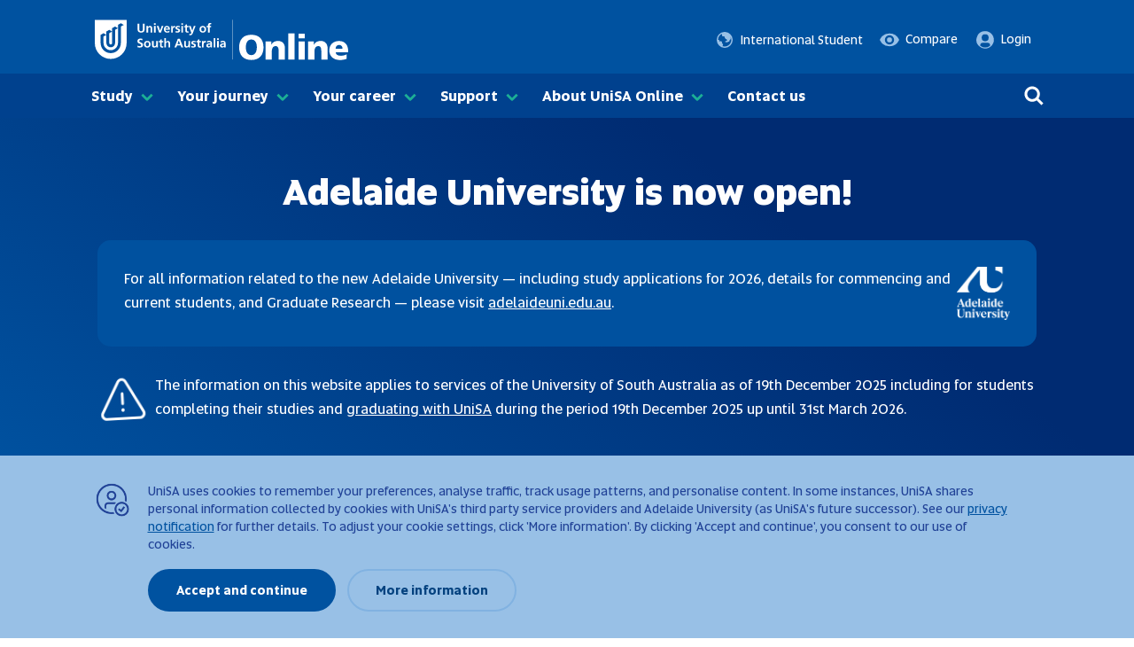

--- FILE ---
content_type: text/html; charset=utf-8
request_url: https://online.unisa.edu.au/courses/163245/2024
body_size: 38593
content:
<!-- Processed response -->

<!DOCTYPE html>
<html class="no-js" xmlns="http://www.w3.org/1999/xhtml"
      xmlns:og="http://ogp.me/ns#"
      xmlns:fb="https://www.facebook.com/2008/fbml" lang="en">
<head>
    <meta charset="utf-8"><script type="text/javascript">window.NREUM||(NREUM={});NREUM.info = {"beacon":"bam.nr-data.net","errorBeacon":"bam.nr-data.net","licenseKey":"1b09c130ee","applicationID":"227566862","transactionName":"Ml1bN0tQWURXV00LVwsXdDV6HmJZX2d4LVYJUVcGel5CRUVRaQNfAHtWDU1DWFtaUUtNUQtcXBs=","queueTime":0,"applicationTime":74,"agent":"","atts":""}</script><script type="text/javascript">(window.NREUM||(NREUM={})).init={ajax:{deny_list:["bam.nr-data.net"]},feature_flags:["soft_nav"]};(window.NREUM||(NREUM={})).loader_config={licenseKey:"1b09c130ee",applicationID:"227566862",browserID:"227566993"};;/*! For license information please see nr-loader-rum-1.308.0.min.js.LICENSE.txt */
(()=>{var e,t,r={163:(e,t,r)=>{"use strict";r.d(t,{j:()=>E});var n=r(384),i=r(1741);var a=r(2555);r(860).K7.genericEvents;const s="experimental.resources",o="register",c=e=>{if(!e||"string"!=typeof e)return!1;try{document.createDocumentFragment().querySelector(e)}catch{return!1}return!0};var d=r(2614),u=r(944),l=r(8122);const f="[data-nr-mask]",g=e=>(0,l.a)(e,(()=>{const e={feature_flags:[],experimental:{allow_registered_children:!1,resources:!1},mask_selector:"*",block_selector:"[data-nr-block]",mask_input_options:{color:!1,date:!1,"datetime-local":!1,email:!1,month:!1,number:!1,range:!1,search:!1,tel:!1,text:!1,time:!1,url:!1,week:!1,textarea:!1,select:!1,password:!0}};return{ajax:{deny_list:void 0,block_internal:!0,enabled:!0,autoStart:!0},api:{get allow_registered_children(){return e.feature_flags.includes(o)||e.experimental.allow_registered_children},set allow_registered_children(t){e.experimental.allow_registered_children=t},duplicate_registered_data:!1},browser_consent_mode:{enabled:!1},distributed_tracing:{enabled:void 0,exclude_newrelic_header:void 0,cors_use_newrelic_header:void 0,cors_use_tracecontext_headers:void 0,allowed_origins:void 0},get feature_flags(){return e.feature_flags},set feature_flags(t){e.feature_flags=t},generic_events:{enabled:!0,autoStart:!0},harvest:{interval:30},jserrors:{enabled:!0,autoStart:!0},logging:{enabled:!0,autoStart:!0},metrics:{enabled:!0,autoStart:!0},obfuscate:void 0,page_action:{enabled:!0},page_view_event:{enabled:!0,autoStart:!0},page_view_timing:{enabled:!0,autoStart:!0},performance:{capture_marks:!1,capture_measures:!1,capture_detail:!0,resources:{get enabled(){return e.feature_flags.includes(s)||e.experimental.resources},set enabled(t){e.experimental.resources=t},asset_types:[],first_party_domains:[],ignore_newrelic:!0}},privacy:{cookies_enabled:!0},proxy:{assets:void 0,beacon:void 0},session:{expiresMs:d.wk,inactiveMs:d.BB},session_replay:{autoStart:!0,enabled:!1,preload:!1,sampling_rate:10,error_sampling_rate:100,collect_fonts:!1,inline_images:!1,fix_stylesheets:!0,mask_all_inputs:!0,get mask_text_selector(){return e.mask_selector},set mask_text_selector(t){c(t)?e.mask_selector="".concat(t,",").concat(f):""===t||null===t?e.mask_selector=f:(0,u.R)(5,t)},get block_class(){return"nr-block"},get ignore_class(){return"nr-ignore"},get mask_text_class(){return"nr-mask"},get block_selector(){return e.block_selector},set block_selector(t){c(t)?e.block_selector+=",".concat(t):""!==t&&(0,u.R)(6,t)},get mask_input_options(){return e.mask_input_options},set mask_input_options(t){t&&"object"==typeof t?e.mask_input_options={...t,password:!0}:(0,u.R)(7,t)}},session_trace:{enabled:!0,autoStart:!0},soft_navigations:{enabled:!0,autoStart:!0},spa:{enabled:!0,autoStart:!0},ssl:void 0,user_actions:{enabled:!0,elementAttributes:["id","className","tagName","type"]}}})());var p=r(6154),m=r(9324);let h=0;const v={buildEnv:m.F3,distMethod:m.Xs,version:m.xv,originTime:p.WN},b={consented:!1},y={appMetadata:{},get consented(){return this.session?.state?.consent||b.consented},set consented(e){b.consented=e},customTransaction:void 0,denyList:void 0,disabled:!1,harvester:void 0,isolatedBacklog:!1,isRecording:!1,loaderType:void 0,maxBytes:3e4,obfuscator:void 0,onerror:void 0,ptid:void 0,releaseIds:{},session:void 0,timeKeeper:void 0,registeredEntities:[],jsAttributesMetadata:{bytes:0},get harvestCount(){return++h}},_=e=>{const t=(0,l.a)(e,y),r=Object.keys(v).reduce((e,t)=>(e[t]={value:v[t],writable:!1,configurable:!0,enumerable:!0},e),{});return Object.defineProperties(t,r)};var w=r(5701);const x=e=>{const t=e.startsWith("http");e+="/",r.p=t?e:"https://"+e};var R=r(7836),k=r(3241);const A={accountID:void 0,trustKey:void 0,agentID:void 0,licenseKey:void 0,applicationID:void 0,xpid:void 0},S=e=>(0,l.a)(e,A),T=new Set;function E(e,t={},r,s){let{init:o,info:c,loader_config:d,runtime:u={},exposed:l=!0}=t;if(!c){const e=(0,n.pV)();o=e.init,c=e.info,d=e.loader_config}e.init=g(o||{}),e.loader_config=S(d||{}),c.jsAttributes??={},p.bv&&(c.jsAttributes.isWorker=!0),e.info=(0,a.D)(c);const f=e.init,m=[c.beacon,c.errorBeacon];T.has(e.agentIdentifier)||(f.proxy.assets&&(x(f.proxy.assets),m.push(f.proxy.assets)),f.proxy.beacon&&m.push(f.proxy.beacon),e.beacons=[...m],function(e){const t=(0,n.pV)();Object.getOwnPropertyNames(i.W.prototype).forEach(r=>{const n=i.W.prototype[r];if("function"!=typeof n||"constructor"===n)return;let a=t[r];e[r]&&!1!==e.exposed&&"micro-agent"!==e.runtime?.loaderType&&(t[r]=(...t)=>{const n=e[r](...t);return a?a(...t):n})})}(e),(0,n.US)("activatedFeatures",w.B)),u.denyList=[...f.ajax.deny_list||[],...f.ajax.block_internal?m:[]],u.ptid=e.agentIdentifier,u.loaderType=r,e.runtime=_(u),T.has(e.agentIdentifier)||(e.ee=R.ee.get(e.agentIdentifier),e.exposed=l,(0,k.W)({agentIdentifier:e.agentIdentifier,drained:!!w.B?.[e.agentIdentifier],type:"lifecycle",name:"initialize",feature:void 0,data:e.config})),T.add(e.agentIdentifier)}},384:(e,t,r)=>{"use strict";r.d(t,{NT:()=>s,US:()=>u,Zm:()=>o,bQ:()=>d,dV:()=>c,pV:()=>l});var n=r(6154),i=r(1863),a=r(1910);const s={beacon:"bam.nr-data.net",errorBeacon:"bam.nr-data.net"};function o(){return n.gm.NREUM||(n.gm.NREUM={}),void 0===n.gm.newrelic&&(n.gm.newrelic=n.gm.NREUM),n.gm.NREUM}function c(){let e=o();return e.o||(e.o={ST:n.gm.setTimeout,SI:n.gm.setImmediate||n.gm.setInterval,CT:n.gm.clearTimeout,XHR:n.gm.XMLHttpRequest,REQ:n.gm.Request,EV:n.gm.Event,PR:n.gm.Promise,MO:n.gm.MutationObserver,FETCH:n.gm.fetch,WS:n.gm.WebSocket},(0,a.i)(...Object.values(e.o))),e}function d(e,t){let r=o();r.initializedAgents??={},t.initializedAt={ms:(0,i.t)(),date:new Date},r.initializedAgents[e]=t}function u(e,t){o()[e]=t}function l(){return function(){let e=o();const t=e.info||{};e.info={beacon:s.beacon,errorBeacon:s.errorBeacon,...t}}(),function(){let e=o();const t=e.init||{};e.init={...t}}(),c(),function(){let e=o();const t=e.loader_config||{};e.loader_config={...t}}(),o()}},782:(e,t,r)=>{"use strict";r.d(t,{T:()=>n});const n=r(860).K7.pageViewTiming},860:(e,t,r)=>{"use strict";r.d(t,{$J:()=>u,K7:()=>c,P3:()=>d,XX:()=>i,Yy:()=>o,df:()=>a,qY:()=>n,v4:()=>s});const n="events",i="jserrors",a="browser/blobs",s="rum",o="browser/logs",c={ajax:"ajax",genericEvents:"generic_events",jserrors:i,logging:"logging",metrics:"metrics",pageAction:"page_action",pageViewEvent:"page_view_event",pageViewTiming:"page_view_timing",sessionReplay:"session_replay",sessionTrace:"session_trace",softNav:"soft_navigations",spa:"spa"},d={[c.pageViewEvent]:1,[c.pageViewTiming]:2,[c.metrics]:3,[c.jserrors]:4,[c.spa]:5,[c.ajax]:6,[c.sessionTrace]:7,[c.softNav]:8,[c.sessionReplay]:9,[c.logging]:10,[c.genericEvents]:11},u={[c.pageViewEvent]:s,[c.pageViewTiming]:n,[c.ajax]:n,[c.spa]:n,[c.softNav]:n,[c.metrics]:i,[c.jserrors]:i,[c.sessionTrace]:a,[c.sessionReplay]:a,[c.logging]:o,[c.genericEvents]:"ins"}},944:(e,t,r)=>{"use strict";r.d(t,{R:()=>i});var n=r(3241);function i(e,t){"function"==typeof console.debug&&(console.debug("New Relic Warning: https://github.com/newrelic/newrelic-browser-agent/blob/main/docs/warning-codes.md#".concat(e),t),(0,n.W)({agentIdentifier:null,drained:null,type:"data",name:"warn",feature:"warn",data:{code:e,secondary:t}}))}},1687:(e,t,r)=>{"use strict";r.d(t,{Ak:()=>d,Ze:()=>f,x3:()=>u});var n=r(3241),i=r(7836),a=r(3606),s=r(860),o=r(2646);const c={};function d(e,t){const r={staged:!1,priority:s.P3[t]||0};l(e),c[e].get(t)||c[e].set(t,r)}function u(e,t){e&&c[e]&&(c[e].get(t)&&c[e].delete(t),p(e,t,!1),c[e].size&&g(e))}function l(e){if(!e)throw new Error("agentIdentifier required");c[e]||(c[e]=new Map)}function f(e="",t="feature",r=!1){if(l(e),!e||!c[e].get(t)||r)return p(e,t);c[e].get(t).staged=!0,g(e)}function g(e){const t=Array.from(c[e]);t.every(([e,t])=>t.staged)&&(t.sort((e,t)=>e[1].priority-t[1].priority),t.forEach(([t])=>{c[e].delete(t),p(e,t)}))}function p(e,t,r=!0){const s=e?i.ee.get(e):i.ee,c=a.i.handlers;if(!s.aborted&&s.backlog&&c){if((0,n.W)({agentIdentifier:e,type:"lifecycle",name:"drain",feature:t}),r){const e=s.backlog[t],r=c[t];if(r){for(let t=0;e&&t<e.length;++t)m(e[t],r);Object.entries(r).forEach(([e,t])=>{Object.values(t||{}).forEach(t=>{t[0]?.on&&t[0]?.context()instanceof o.y&&t[0].on(e,t[1])})})}}s.isolatedBacklog||delete c[t],s.backlog[t]=null,s.emit("drain-"+t,[])}}function m(e,t){var r=e[1];Object.values(t[r]||{}).forEach(t=>{var r=e[0];if(t[0]===r){var n=t[1],i=e[3],a=e[2];n.apply(i,a)}})}},1738:(e,t,r)=>{"use strict";r.d(t,{U:()=>g,Y:()=>f});var n=r(3241),i=r(9908),a=r(1863),s=r(944),o=r(5701),c=r(3969),d=r(8362),u=r(860),l=r(4261);function f(e,t,r,a){const f=a||r;!f||f[e]&&f[e]!==d.d.prototype[e]||(f[e]=function(){(0,i.p)(c.xV,["API/"+e+"/called"],void 0,u.K7.metrics,r.ee),(0,n.W)({agentIdentifier:r.agentIdentifier,drained:!!o.B?.[r.agentIdentifier],type:"data",name:"api",feature:l.Pl+e,data:{}});try{return t.apply(this,arguments)}catch(e){(0,s.R)(23,e)}})}function g(e,t,r,n,s){const o=e.info;null===r?delete o.jsAttributes[t]:o.jsAttributes[t]=r,(s||null===r)&&(0,i.p)(l.Pl+n,[(0,a.t)(),t,r],void 0,"session",e.ee)}},1741:(e,t,r)=>{"use strict";r.d(t,{W:()=>a});var n=r(944),i=r(4261);class a{#e(e,...t){if(this[e]!==a.prototype[e])return this[e](...t);(0,n.R)(35,e)}addPageAction(e,t){return this.#e(i.hG,e,t)}register(e){return this.#e(i.eY,e)}recordCustomEvent(e,t){return this.#e(i.fF,e,t)}setPageViewName(e,t){return this.#e(i.Fw,e,t)}setCustomAttribute(e,t,r){return this.#e(i.cD,e,t,r)}noticeError(e,t){return this.#e(i.o5,e,t)}setUserId(e,t=!1){return this.#e(i.Dl,e,t)}setApplicationVersion(e){return this.#e(i.nb,e)}setErrorHandler(e){return this.#e(i.bt,e)}addRelease(e,t){return this.#e(i.k6,e,t)}log(e,t){return this.#e(i.$9,e,t)}start(){return this.#e(i.d3)}finished(e){return this.#e(i.BL,e)}recordReplay(){return this.#e(i.CH)}pauseReplay(){return this.#e(i.Tb)}addToTrace(e){return this.#e(i.U2,e)}setCurrentRouteName(e){return this.#e(i.PA,e)}interaction(e){return this.#e(i.dT,e)}wrapLogger(e,t,r){return this.#e(i.Wb,e,t,r)}measure(e,t){return this.#e(i.V1,e,t)}consent(e){return this.#e(i.Pv,e)}}},1863:(e,t,r)=>{"use strict";function n(){return Math.floor(performance.now())}r.d(t,{t:()=>n})},1910:(e,t,r)=>{"use strict";r.d(t,{i:()=>a});var n=r(944);const i=new Map;function a(...e){return e.every(e=>{if(i.has(e))return i.get(e);const t="function"==typeof e?e.toString():"",r=t.includes("[native code]"),a=t.includes("nrWrapper");return r||a||(0,n.R)(64,e?.name||t),i.set(e,r),r})}},2555:(e,t,r)=>{"use strict";r.d(t,{D:()=>o,f:()=>s});var n=r(384),i=r(8122);const a={beacon:n.NT.beacon,errorBeacon:n.NT.errorBeacon,licenseKey:void 0,applicationID:void 0,sa:void 0,queueTime:void 0,applicationTime:void 0,ttGuid:void 0,user:void 0,account:void 0,product:void 0,extra:void 0,jsAttributes:{},userAttributes:void 0,atts:void 0,transactionName:void 0,tNamePlain:void 0};function s(e){try{return!!e.licenseKey&&!!e.errorBeacon&&!!e.applicationID}catch(e){return!1}}const o=e=>(0,i.a)(e,a)},2614:(e,t,r)=>{"use strict";r.d(t,{BB:()=>s,H3:()=>n,g:()=>d,iL:()=>c,tS:()=>o,uh:()=>i,wk:()=>a});const n="NRBA",i="SESSION",a=144e5,s=18e5,o={STARTED:"session-started",PAUSE:"session-pause",RESET:"session-reset",RESUME:"session-resume",UPDATE:"session-update"},c={SAME_TAB:"same-tab",CROSS_TAB:"cross-tab"},d={OFF:0,FULL:1,ERROR:2}},2646:(e,t,r)=>{"use strict";r.d(t,{y:()=>n});class n{constructor(e){this.contextId=e}}},2843:(e,t,r)=>{"use strict";r.d(t,{G:()=>a,u:()=>i});var n=r(3878);function i(e,t=!1,r,i){(0,n.DD)("visibilitychange",function(){if(t)return void("hidden"===document.visibilityState&&e());e(document.visibilityState)},r,i)}function a(e,t,r){(0,n.sp)("pagehide",e,t,r)}},3241:(e,t,r)=>{"use strict";r.d(t,{W:()=>a});var n=r(6154);const i="newrelic";function a(e={}){try{n.gm.dispatchEvent(new CustomEvent(i,{detail:e}))}catch(e){}}},3606:(e,t,r)=>{"use strict";r.d(t,{i:()=>a});var n=r(9908);a.on=s;var i=a.handlers={};function a(e,t,r,a){s(a||n.d,i,e,t,r)}function s(e,t,r,i,a){a||(a="feature"),e||(e=n.d);var s=t[a]=t[a]||{};(s[r]=s[r]||[]).push([e,i])}},3878:(e,t,r)=>{"use strict";function n(e,t){return{capture:e,passive:!1,signal:t}}function i(e,t,r=!1,i){window.addEventListener(e,t,n(r,i))}function a(e,t,r=!1,i){document.addEventListener(e,t,n(r,i))}r.d(t,{DD:()=>a,jT:()=>n,sp:()=>i})},3969:(e,t,r)=>{"use strict";r.d(t,{TZ:()=>n,XG:()=>o,rs:()=>i,xV:()=>s,z_:()=>a});const n=r(860).K7.metrics,i="sm",a="cm",s="storeSupportabilityMetrics",o="storeEventMetrics"},4234:(e,t,r)=>{"use strict";r.d(t,{W:()=>a});var n=r(7836),i=r(1687);class a{constructor(e,t){this.agentIdentifier=e,this.ee=n.ee.get(e),this.featureName=t,this.blocked=!1}deregisterDrain(){(0,i.x3)(this.agentIdentifier,this.featureName)}}},4261:(e,t,r)=>{"use strict";r.d(t,{$9:()=>d,BL:()=>o,CH:()=>g,Dl:()=>_,Fw:()=>y,PA:()=>h,Pl:()=>n,Pv:()=>k,Tb:()=>l,U2:()=>a,V1:()=>R,Wb:()=>x,bt:()=>b,cD:()=>v,d3:()=>w,dT:()=>c,eY:()=>p,fF:()=>f,hG:()=>i,k6:()=>s,nb:()=>m,o5:()=>u});const n="api-",i="addPageAction",a="addToTrace",s="addRelease",o="finished",c="interaction",d="log",u="noticeError",l="pauseReplay",f="recordCustomEvent",g="recordReplay",p="register",m="setApplicationVersion",h="setCurrentRouteName",v="setCustomAttribute",b="setErrorHandler",y="setPageViewName",_="setUserId",w="start",x="wrapLogger",R="measure",k="consent"},5289:(e,t,r)=>{"use strict";r.d(t,{GG:()=>s,Qr:()=>c,sB:()=>o});var n=r(3878),i=r(6389);function a(){return"undefined"==typeof document||"complete"===document.readyState}function s(e,t){if(a())return e();const r=(0,i.J)(e),s=setInterval(()=>{a()&&(clearInterval(s),r())},500);(0,n.sp)("load",r,t)}function o(e){if(a())return e();(0,n.DD)("DOMContentLoaded",e)}function c(e){if(a())return e();(0,n.sp)("popstate",e)}},5607:(e,t,r)=>{"use strict";r.d(t,{W:()=>n});const n=(0,r(9566).bz)()},5701:(e,t,r)=>{"use strict";r.d(t,{B:()=>a,t:()=>s});var n=r(3241);const i=new Set,a={};function s(e,t){const r=t.agentIdentifier;a[r]??={},e&&"object"==typeof e&&(i.has(r)||(t.ee.emit("rumresp",[e]),a[r]=e,i.add(r),(0,n.W)({agentIdentifier:r,loaded:!0,drained:!0,type:"lifecycle",name:"load",feature:void 0,data:e})))}},6154:(e,t,r)=>{"use strict";r.d(t,{OF:()=>c,RI:()=>i,WN:()=>u,bv:()=>a,eN:()=>l,gm:()=>s,mw:()=>o,sb:()=>d});var n=r(1863);const i="undefined"!=typeof window&&!!window.document,a="undefined"!=typeof WorkerGlobalScope&&("undefined"!=typeof self&&self instanceof WorkerGlobalScope&&self.navigator instanceof WorkerNavigator||"undefined"!=typeof globalThis&&globalThis instanceof WorkerGlobalScope&&globalThis.navigator instanceof WorkerNavigator),s=i?window:"undefined"!=typeof WorkerGlobalScope&&("undefined"!=typeof self&&self instanceof WorkerGlobalScope&&self||"undefined"!=typeof globalThis&&globalThis instanceof WorkerGlobalScope&&globalThis),o=Boolean("hidden"===s?.document?.visibilityState),c=/iPad|iPhone|iPod/.test(s.navigator?.userAgent),d=c&&"undefined"==typeof SharedWorker,u=((()=>{const e=s.navigator?.userAgent?.match(/Firefox[/\s](\d+\.\d+)/);Array.isArray(e)&&e.length>=2&&e[1]})(),Date.now()-(0,n.t)()),l=()=>"undefined"!=typeof PerformanceNavigationTiming&&s?.performance?.getEntriesByType("navigation")?.[0]?.responseStart},6389:(e,t,r)=>{"use strict";function n(e,t=500,r={}){const n=r?.leading||!1;let i;return(...r)=>{n&&void 0===i&&(e.apply(this,r),i=setTimeout(()=>{i=clearTimeout(i)},t)),n||(clearTimeout(i),i=setTimeout(()=>{e.apply(this,r)},t))}}function i(e){let t=!1;return(...r)=>{t||(t=!0,e.apply(this,r))}}r.d(t,{J:()=>i,s:()=>n})},6630:(e,t,r)=>{"use strict";r.d(t,{T:()=>n});const n=r(860).K7.pageViewEvent},7699:(e,t,r)=>{"use strict";r.d(t,{It:()=>a,KC:()=>o,No:()=>i,qh:()=>s});var n=r(860);const i=16e3,a=1e6,s="SESSION_ERROR",o={[n.K7.logging]:!0,[n.K7.genericEvents]:!1,[n.K7.jserrors]:!1,[n.K7.ajax]:!1}},7836:(e,t,r)=>{"use strict";r.d(t,{P:()=>o,ee:()=>c});var n=r(384),i=r(8990),a=r(2646),s=r(5607);const o="nr@context:".concat(s.W),c=function e(t,r){var n={},s={},u={},l=!1;try{l=16===r.length&&d.initializedAgents?.[r]?.runtime.isolatedBacklog}catch(e){}var f={on:p,addEventListener:p,removeEventListener:function(e,t){var r=n[e];if(!r)return;for(var i=0;i<r.length;i++)r[i]===t&&r.splice(i,1)},emit:function(e,r,n,i,a){!1!==a&&(a=!0);if(c.aborted&&!i)return;t&&a&&t.emit(e,r,n);var o=g(n);m(e).forEach(e=>{e.apply(o,r)});var d=v()[s[e]];d&&d.push([f,e,r,o]);return o},get:h,listeners:m,context:g,buffer:function(e,t){const r=v();if(t=t||"feature",f.aborted)return;Object.entries(e||{}).forEach(([e,n])=>{s[n]=t,t in r||(r[t]=[])})},abort:function(){f._aborted=!0,Object.keys(f.backlog).forEach(e=>{delete f.backlog[e]})},isBuffering:function(e){return!!v()[s[e]]},debugId:r,backlog:l?{}:t&&"object"==typeof t.backlog?t.backlog:{},isolatedBacklog:l};return Object.defineProperty(f,"aborted",{get:()=>{let e=f._aborted||!1;return e||(t&&(e=t.aborted),e)}}),f;function g(e){return e&&e instanceof a.y?e:e?(0,i.I)(e,o,()=>new a.y(o)):new a.y(o)}function p(e,t){n[e]=m(e).concat(t)}function m(e){return n[e]||[]}function h(t){return u[t]=u[t]||e(f,t)}function v(){return f.backlog}}(void 0,"globalEE"),d=(0,n.Zm)();d.ee||(d.ee=c)},8122:(e,t,r)=>{"use strict";r.d(t,{a:()=>i});var n=r(944);function i(e,t){try{if(!e||"object"!=typeof e)return(0,n.R)(3);if(!t||"object"!=typeof t)return(0,n.R)(4);const r=Object.create(Object.getPrototypeOf(t),Object.getOwnPropertyDescriptors(t)),a=0===Object.keys(r).length?e:r;for(let s in a)if(void 0!==e[s])try{if(null===e[s]){r[s]=null;continue}Array.isArray(e[s])&&Array.isArray(t[s])?r[s]=Array.from(new Set([...e[s],...t[s]])):"object"==typeof e[s]&&"object"==typeof t[s]?r[s]=i(e[s],t[s]):r[s]=e[s]}catch(e){r[s]||(0,n.R)(1,e)}return r}catch(e){(0,n.R)(2,e)}}},8362:(e,t,r)=>{"use strict";r.d(t,{d:()=>a});var n=r(9566),i=r(1741);class a extends i.W{agentIdentifier=(0,n.LA)(16)}},8374:(e,t,r)=>{r.nc=(()=>{try{return document?.currentScript?.nonce}catch(e){}return""})()},8990:(e,t,r)=>{"use strict";r.d(t,{I:()=>i});var n=Object.prototype.hasOwnProperty;function i(e,t,r){if(n.call(e,t))return e[t];var i=r();if(Object.defineProperty&&Object.keys)try{return Object.defineProperty(e,t,{value:i,writable:!0,enumerable:!1}),i}catch(e){}return e[t]=i,i}},9324:(e,t,r)=>{"use strict";r.d(t,{F3:()=>i,Xs:()=>a,xv:()=>n});const n="1.308.0",i="PROD",a="CDN"},9566:(e,t,r)=>{"use strict";r.d(t,{LA:()=>o,bz:()=>s});var n=r(6154);const i="xxxxxxxx-xxxx-4xxx-yxxx-xxxxxxxxxxxx";function a(e,t){return e?15&e[t]:16*Math.random()|0}function s(){const e=n.gm?.crypto||n.gm?.msCrypto;let t,r=0;return e&&e.getRandomValues&&(t=e.getRandomValues(new Uint8Array(30))),i.split("").map(e=>"x"===e?a(t,r++).toString(16):"y"===e?(3&a()|8).toString(16):e).join("")}function o(e){const t=n.gm?.crypto||n.gm?.msCrypto;let r,i=0;t&&t.getRandomValues&&(r=t.getRandomValues(new Uint8Array(e)));const s=[];for(var o=0;o<e;o++)s.push(a(r,i++).toString(16));return s.join("")}},9908:(e,t,r)=>{"use strict";r.d(t,{d:()=>n,p:()=>i});var n=r(7836).ee.get("handle");function i(e,t,r,i,a){a?(a.buffer([e],i),a.emit(e,t,r)):(n.buffer([e],i),n.emit(e,t,r))}}},n={};function i(e){var t=n[e];if(void 0!==t)return t.exports;var a=n[e]={exports:{}};return r[e](a,a.exports,i),a.exports}i.m=r,i.d=(e,t)=>{for(var r in t)i.o(t,r)&&!i.o(e,r)&&Object.defineProperty(e,r,{enumerable:!0,get:t[r]})},i.f={},i.e=e=>Promise.all(Object.keys(i.f).reduce((t,r)=>(i.f[r](e,t),t),[])),i.u=e=>"nr-rum-1.308.0.min.js",i.o=(e,t)=>Object.prototype.hasOwnProperty.call(e,t),e={},t="NRBA-1.308.0.PROD:",i.l=(r,n,a,s)=>{if(e[r])e[r].push(n);else{var o,c;if(void 0!==a)for(var d=document.getElementsByTagName("script"),u=0;u<d.length;u++){var l=d[u];if(l.getAttribute("src")==r||l.getAttribute("data-webpack")==t+a){o=l;break}}if(!o){c=!0;var f={296:"sha512-+MIMDsOcckGXa1EdWHqFNv7P+JUkd5kQwCBr3KE6uCvnsBNUrdSt4a/3/L4j4TxtnaMNjHpza2/erNQbpacJQA=="};(o=document.createElement("script")).charset="utf-8",i.nc&&o.setAttribute("nonce",i.nc),o.setAttribute("data-webpack",t+a),o.src=r,0!==o.src.indexOf(window.location.origin+"/")&&(o.crossOrigin="anonymous"),f[s]&&(o.integrity=f[s])}e[r]=[n];var g=(t,n)=>{o.onerror=o.onload=null,clearTimeout(p);var i=e[r];if(delete e[r],o.parentNode&&o.parentNode.removeChild(o),i&&i.forEach(e=>e(n)),t)return t(n)},p=setTimeout(g.bind(null,void 0,{type:"timeout",target:o}),12e4);o.onerror=g.bind(null,o.onerror),o.onload=g.bind(null,o.onload),c&&document.head.appendChild(o)}},i.r=e=>{"undefined"!=typeof Symbol&&Symbol.toStringTag&&Object.defineProperty(e,Symbol.toStringTag,{value:"Module"}),Object.defineProperty(e,"__esModule",{value:!0})},i.p="https://js-agent.newrelic.com/",(()=>{var e={374:0,840:0};i.f.j=(t,r)=>{var n=i.o(e,t)?e[t]:void 0;if(0!==n)if(n)r.push(n[2]);else{var a=new Promise((r,i)=>n=e[t]=[r,i]);r.push(n[2]=a);var s=i.p+i.u(t),o=new Error;i.l(s,r=>{if(i.o(e,t)&&(0!==(n=e[t])&&(e[t]=void 0),n)){var a=r&&("load"===r.type?"missing":r.type),s=r&&r.target&&r.target.src;o.message="Loading chunk "+t+" failed: ("+a+": "+s+")",o.name="ChunkLoadError",o.type=a,o.request=s,n[1](o)}},"chunk-"+t,t)}};var t=(t,r)=>{var n,a,[s,o,c]=r,d=0;if(s.some(t=>0!==e[t])){for(n in o)i.o(o,n)&&(i.m[n]=o[n]);if(c)c(i)}for(t&&t(r);d<s.length;d++)a=s[d],i.o(e,a)&&e[a]&&e[a][0](),e[a]=0},r=self["webpackChunk:NRBA-1.308.0.PROD"]=self["webpackChunk:NRBA-1.308.0.PROD"]||[];r.forEach(t.bind(null,0)),r.push=t.bind(null,r.push.bind(r))})(),(()=>{"use strict";i(8374);var e=i(8362),t=i(860);const r=Object.values(t.K7);var n=i(163);var a=i(9908),s=i(1863),o=i(4261),c=i(1738);var d=i(1687),u=i(4234),l=i(5289),f=i(6154),g=i(944),p=i(384);const m=e=>f.RI&&!0===e?.privacy.cookies_enabled;function h(e){return!!(0,p.dV)().o.MO&&m(e)&&!0===e?.session_trace.enabled}var v=i(6389),b=i(7699);class y extends u.W{constructor(e,t){super(e.agentIdentifier,t),this.agentRef=e,this.abortHandler=void 0,this.featAggregate=void 0,this.loadedSuccessfully=void 0,this.onAggregateImported=new Promise(e=>{this.loadedSuccessfully=e}),this.deferred=Promise.resolve(),!1===e.init[this.featureName].autoStart?this.deferred=new Promise((t,r)=>{this.ee.on("manual-start-all",(0,v.J)(()=>{(0,d.Ak)(e.agentIdentifier,this.featureName),t()}))}):(0,d.Ak)(e.agentIdentifier,t)}importAggregator(e,t,r={}){if(this.featAggregate)return;const n=async()=>{let n;await this.deferred;try{if(m(e.init)){const{setupAgentSession:t}=await i.e(296).then(i.bind(i,3305));n=t(e)}}catch(e){(0,g.R)(20,e),this.ee.emit("internal-error",[e]),(0,a.p)(b.qh,[e],void 0,this.featureName,this.ee)}try{if(!this.#t(this.featureName,n,e.init))return(0,d.Ze)(this.agentIdentifier,this.featureName),void this.loadedSuccessfully(!1);const{Aggregate:i}=await t();this.featAggregate=new i(e,r),e.runtime.harvester.initializedAggregates.push(this.featAggregate),this.loadedSuccessfully(!0)}catch(e){(0,g.R)(34,e),this.abortHandler?.(),(0,d.Ze)(this.agentIdentifier,this.featureName,!0),this.loadedSuccessfully(!1),this.ee&&this.ee.abort()}};f.RI?(0,l.GG)(()=>n(),!0):n()}#t(e,r,n){if(this.blocked)return!1;switch(e){case t.K7.sessionReplay:return h(n)&&!!r;case t.K7.sessionTrace:return!!r;default:return!0}}}var _=i(6630),w=i(2614),x=i(3241);class R extends y{static featureName=_.T;constructor(e){var t;super(e,_.T),this.setupInspectionEvents(e.agentIdentifier),t=e,(0,c.Y)(o.Fw,function(e,r){"string"==typeof e&&("/"!==e.charAt(0)&&(e="/"+e),t.runtime.customTransaction=(r||"http://custom.transaction")+e,(0,a.p)(o.Pl+o.Fw,[(0,s.t)()],void 0,void 0,t.ee))},t),this.importAggregator(e,()=>i.e(296).then(i.bind(i,3943)))}setupInspectionEvents(e){const t=(t,r)=>{t&&(0,x.W)({agentIdentifier:e,timeStamp:t.timeStamp,loaded:"complete"===t.target.readyState,type:"window",name:r,data:t.target.location+""})};(0,l.sB)(e=>{t(e,"DOMContentLoaded")}),(0,l.GG)(e=>{t(e,"load")}),(0,l.Qr)(e=>{t(e,"navigate")}),this.ee.on(w.tS.UPDATE,(t,r)=>{(0,x.W)({agentIdentifier:e,type:"lifecycle",name:"session",data:r})})}}class k extends e.d{constructor(e){var t;(super(),f.gm)?(this.features={},(0,p.bQ)(this.agentIdentifier,this),this.desiredFeatures=new Set(e.features||[]),this.desiredFeatures.add(R),(0,n.j)(this,e,e.loaderType||"agent"),t=this,(0,c.Y)(o.cD,function(e,r,n=!1){if("string"==typeof e){if(["string","number","boolean"].includes(typeof r)||null===r)return(0,c.U)(t,e,r,o.cD,n);(0,g.R)(40,typeof r)}else(0,g.R)(39,typeof e)},t),function(e){(0,c.Y)(o.Dl,function(t,r=!1){if("string"!=typeof t&&null!==t)return void(0,g.R)(41,typeof t);const n=e.info.jsAttributes["enduser.id"];r&&null!=n&&n!==t?(0,a.p)(o.Pl+"setUserIdAndResetSession",[t],void 0,"session",e.ee):(0,c.U)(e,"enduser.id",t,o.Dl,!0)},e)}(this),function(e){(0,c.Y)(o.nb,function(t){if("string"==typeof t||null===t)return(0,c.U)(e,"application.version",t,o.nb,!1);(0,g.R)(42,typeof t)},e)}(this),function(e){(0,c.Y)(o.d3,function(){e.ee.emit("manual-start-all")},e)}(this),function(e){(0,c.Y)(o.Pv,function(t=!0){if("boolean"==typeof t){if((0,a.p)(o.Pl+o.Pv,[t],void 0,"session",e.ee),e.runtime.consented=t,t){const t=e.features.page_view_event;t.onAggregateImported.then(e=>{const r=t.featAggregate;e&&!r.sentRum&&r.sendRum()})}}else(0,g.R)(65,typeof t)},e)}(this),this.run()):(0,g.R)(21)}get config(){return{info:this.info,init:this.init,loader_config:this.loader_config,runtime:this.runtime}}get api(){return this}run(){try{const e=function(e){const t={};return r.forEach(r=>{t[r]=!!e[r]?.enabled}),t}(this.init),n=[...this.desiredFeatures];n.sort((e,r)=>t.P3[e.featureName]-t.P3[r.featureName]),n.forEach(r=>{if(!e[r.featureName]&&r.featureName!==t.K7.pageViewEvent)return;if(r.featureName===t.K7.spa)return void(0,g.R)(67);const n=function(e){switch(e){case t.K7.ajax:return[t.K7.jserrors];case t.K7.sessionTrace:return[t.K7.ajax,t.K7.pageViewEvent];case t.K7.sessionReplay:return[t.K7.sessionTrace];case t.K7.pageViewTiming:return[t.K7.pageViewEvent];default:return[]}}(r.featureName).filter(e=>!(e in this.features));n.length>0&&(0,g.R)(36,{targetFeature:r.featureName,missingDependencies:n}),this.features[r.featureName]=new r(this)})}catch(e){(0,g.R)(22,e);for(const e in this.features)this.features[e].abortHandler?.();const t=(0,p.Zm)();delete t.initializedAgents[this.agentIdentifier]?.features,delete this.sharedAggregator;return t.ee.get(this.agentIdentifier).abort(),!1}}}var A=i(2843),S=i(782);class T extends y{static featureName=S.T;constructor(e){super(e,S.T),f.RI&&((0,A.u)(()=>(0,a.p)("docHidden",[(0,s.t)()],void 0,S.T,this.ee),!0),(0,A.G)(()=>(0,a.p)("winPagehide",[(0,s.t)()],void 0,S.T,this.ee)),this.importAggregator(e,()=>i.e(296).then(i.bind(i,2117))))}}var E=i(3969);class I extends y{static featureName=E.TZ;constructor(e){super(e,E.TZ),f.RI&&document.addEventListener("securitypolicyviolation",e=>{(0,a.p)(E.xV,["Generic/CSPViolation/Detected"],void 0,this.featureName,this.ee)}),this.importAggregator(e,()=>i.e(296).then(i.bind(i,9623)))}}new k({features:[R,T,I],loaderType:"lite"})})()})();</script>
    
    <title>2024 - UO Criminology and Public Policy</title>

    <link rel="canonical" href="https://online.unisa.edu.au/courses/163245" />

    <meta content="width=device-width, initial-scale=1.0" name="viewport">
    
    <meta name="Content-Id" content="121096" />
            <meta name="StartPublish" content="20170728161901" />

    <meta name="Name" content="courses" />
        
    <link rel="shortcut icon" href="/static/img/favicon.ico" />
    <!-- Google Tag Manager -->
<script>(function(w,d,s,l,i){w[l]=w[l]||[];w[l].push({'gtm.start':
new Date().getTime(),event:'gtm.js'});var f=d.getElementsByTagName(s)[0],
j=d.createElement(s),dl=l!='dataLayer'?'&l='+l:'';j.async=true;j.src=
'https://www.googletagmanager.com/gtm.js?id='+i+dl;f.parentNode.insertBefore(j,f);
})(window,document,'script','dataLayer','GTM-KWN9ZR');</script>
<!-- End Google Tag Manager -->
 
<style>
.site-map-block h3.small a[href='/images/'] {
display:none;
}

.share-wrapper-inner {
display:none !important;
}
</style>

<meta name="google-site-verification" content="CZgkTVZ4adMLIbH3Q2meoWJwwfozwV5TBqWul8nj8co" />



        <link rel="stylesheet" href="/Static/styles/main-001-online.min.css?v=1.0">
        <link rel="stylesheet" media="print" href="/Static/styles/print.min.css?v=1.0">

            <link rel="stylesheet" href="/siteassets/scripts/css/unicons-v2.css" />
            <link rel="stylesheet" href="/siteassets/scripts/css/border-radius-fix.css" />
            <link rel="stylesheet" href="/siteassets/scripts/css/online-overrides-v5.css" />
            <link rel="stylesheet" href="/globalassets/advanced/css/chat-zoom-fix.css" />
            <link rel="stylesheet" href="/siteassets/scripts/css/uo-fix-teaser-image.css" />
            <link rel="stylesheet" href="/contentassets/a28cf529dbb14cf1835a3b7f3cfb2d79/hide-cta-course-online.css" />
    
    

</head>

<body id="int121096">

    <div class="internal-content ">
        <a href="#content" class="skip-to-content">Skip to content</a>

        

        
        <!-- Google Tag Manager (noscript) -->
<noscript><iframe src="https://www.googletagmanager.com/ns.html?id=GTM-KWN9ZR"
height="0" width="0" style="display:none;visibility:hidden"></iframe></noscript>
<!-- End Google Tag Manager (noscript) -->

<!-- SCA | Audio Pixel -->
<img src="https://sca-6705-adswizz.attribution.adswizz.com/fire?pixelId=af94cf6e-823e-4dd8-ae26-5270a8ec6421&type=sitevisit&subtype=HomePage&aw_0_req.gdpr=true&redirectURL=[base64]"/ style="display: none;">
<!-- End SCA | Audio Pixel -->

            <!--noindex-->



<!-- Header -->
<style type="text/css">
    @media screen and (max-width: 48em) {
        #unisa_home {
            display: none;
        }
        #single-courses-full-width {
           display: none; 
        }
        #single-courses-mobile {
           display: inline-block !important;
        }
       
       
    }
</style>


<header class="site-header" id="realtop">
    <div class="site-global-top-header">
        <div class="row small-collapse large-uncollapse">

            <div class="show-for-large columns small-5 medium-4 top-header__logo-col">
                <a href="/"><img src="/siteassets/images/logos/online-logo-white.svg" alt="UniSA Online"></a>
            </div>

            <div class="columns small-12 medium-12 text-right top-header__nav-col">
                <ul class="top-header__global-navigation">
                    <li id="unisa_home">
                        <a href="https://unisa.edu.au/" class="top-header__button">
                            <span class="svg-wrapper icon20"><svg focusable="false" class="home"><title>home</title><use xlink:href="/Static/assets/icons/icons.svg#home"></use></svg></span>
                            <span class="link-text" style="display:inline-block">UniSA Home</span>
                        </a>
                    </li>
                    <li>
                             <a href="/" class="top-header__button page-info-panel-toggle">
                            <span class="svg-wrapper icon20"><svg focusable="false" class="globe-filled"><title>globe-filled</title><use xlink:href="/Static/assets/icons/icons.svg#globe-filled"></use></svg></span>

                            <span class="link-text">International Student</span>
                        </a>

                    </li>
                        <li class="show-for-large">
                            <a href="/compare/" class="top-header__button">
                                <span class="svg-wrapper icon20"><svg focusable="false" class="eye-comparison-filled"><title>eye-comparison-filled</title><use xlink:href="/Static/assets/icons/icons.svg#eye-comparison-filled"></use></svg></span>
                                <span id="compare-count" class="number-text" style="display:none;">0</span>
                                <span class="link-text" style="display:inline-block">Compare</span>
                            </a>
                        </li>


                        <li>
                            <a href="/student-login/" class="top-header__button">
                                <span class="svg-wrapper icon20"><svg focusable="false" class="login"><title>login</title><use xlink:href="/Static/assets/icons/icons.svg#login"></use></svg></span>
                                <span class="link-text">Login</span>
                            </a>
                        </li>
                </ul>
            </div>
        </div>
    </div>

    <div class="site-main-menu">
        <div class="row large-uncollapse xlarge-collapse">
            <div class="column layout-column  medium-6 large-9 xlarge-10 site-main-menu__nav-col">
                <ul class="site-main-menu__main-navigation">
                            <li>
                                    <a href="#" class="has-children" aria-controls="#1" aria-expanded="false">
                                        <span class="link-text">Study</span>

                                        <span class="icon show-for-large">
                                            <span class="svg-wrapper theme-icon-green-3"><svg style="fill:#1cae96 !important;" focusable="false" class="arrow-small-down"><title>arrow-small-down</title><use xlink:href="/Static/assets/icons/icons.svg#arrow-small-down"></use></svg></span>
                                        </span>
                                    </a>

                                <button id="btn_1" type="button" class="has-children" aria-controls="#1" aria-expanded="false" style="border-left:0;" onclick="$('.sub-menu-item-count-1').addClass('active')">
                                    <span class="icon">
                                        <span class="svg-wrapper theme-icon-green-2 icon--more"><svg focusable="false" class="plus-thin"><title>plus-thin</title><use xlink:href="/Static/assets/icons/icons.svg#plus-thin"></use></svg></span>
                                        <span class="svg-wrapper theme-icon-green-2 icon--less"><svg focusable="false" class="minus-thin"><title>minus-thin</title><use xlink:href="/Static/assets/icons/icons.svg#minus-thin"></use></svg></span>
                                    </span>
                                </button>

                                <div class="main-nav-panel__mega-menu-panel mega-menu-panel theme-background-blue-11" id="main-nav-panel-1">
                                    <div class="row">
                                        <div class="columns large-3">
                                            <div class="block-content">
                                                <p>
                                                    Explore our range of 100% online career focused degrees across a range of areas. Our degrees have been designed specifically for online learning. 
                                                </p>
                                                
                                                                                            </div>

                                        </div>
                                        <div class="columns large-9 xlarge-8 end mega-menu-panel_icon-blocks-column">
                                            <ul class="no-margin-bottom mega-menu-panel__main-sub-navigation">
                                                        <li id="sub-menu-item-1" class="sub-menu-item-count-9 ">
                                                                <a href="/study-areas/accounting-finance/" class="link-large-icon-side has-children ">
                                                                    <span class="svg-wrapper icon50 theme-icon-green-2"><svg focusable="false" class="building-government-official"><title>building-government-official</title><use xlink:href="/Static/assets/icons/icons.svg#building-government-official"></use></svg></span>
                                                                    <span class="link-text">Accounting, Economics &amp; Finance</span>
                                                                </a>
                                                            <button type="button" style="border-left:none;" class="has-children " aria-controls="#1-sub" aria-expanded="false">
                                                                <span class="icon">
                                                                    <span class="svg-wrapper theme-icon-green-2 icon--more"><svg focusable="false" class="plus-thin"><title>plus-thin</title><use xlink:href="/Static/assets/icons/icons.svg#plus-thin"></use></svg></span>
                                                                    <span class="svg-wrapper theme-icon-green-2 icon--less"><svg focusable="false" class="minus-thin"><title>minus-thin</title><use xlink:href="/Static/assets/icons/icons.svg#minus-thin"></use></svg></span>
                                                                </span>
                                                            </button>
                                                                <ul class="theme-background-blue-12 mega-menu-panel__main-sub-level-2-navigation" id="1-sub">
                                                                        <li class="full-width">
                                                                            <a href="/degrees/bachelor-of-accounting">
                                                                                <span class="svg-wrapper theme-icon-green-2"><svg focusable="false" class="arrow-small-right"><title>arrow-small-right</title><use xlink:href="/Static/assets/icons/icons.svg#arrow-small-right"></use></svg></span>
                                                                                <span class="link-text theme-blue-2">Bachelor of Accounting</span>
                                                                            </a>
                                                                        </li>
                                                                        <li class="full-width">
                                                                            <a href="/degrees/bachelor-of-business-financial-planning">
                                                                                <span class="svg-wrapper theme-icon-green-2"><svg focusable="false" class="arrow-small-right"><title>arrow-small-right</title><use xlink:href="/Static/assets/icons/icons.svg#arrow-small-right"></use></svg></span>
                                                                                <span class="link-text theme-blue-2">Bachelor of Business (Financial Planning)</span>
                                                                            </a>
                                                                        </li>
                                                                        <li class="full-width">
                                                                            <a href="/degrees/bachelor-of-business-economics-finance-and-trade">
                                                                                <span class="svg-wrapper theme-icon-green-2"><svg focusable="false" class="arrow-small-right"><title>arrow-small-right</title><use xlink:href="/Static/assets/icons/icons.svg#arrow-small-right"></use></svg></span>
                                                                                <span class="link-text theme-blue-2">Bachelor of Business (Economics, Finance and Trade)</span>
                                                                            </a>
                                                                        </li>
                                                                </ul>
                                                            </li>
                                                        <li id="sub-menu-item-2" class="sub-menu-item-count-9 ">
                                                                <a href="/study-areas/business/" class="link-large-icon-side has-children ">
                                                                    <span class="svg-wrapper icon50 theme-icon-green-2"><svg focusable="false" class="line-graph-growth"><title>line-graph-growth</title><use xlink:href="/Static/assets/icons/icons.svg#line-graph-growth"></use></svg></span>
                                                                    <span class="link-text">Business</span>
                                                                </a>
                                                            <button type="button" style="border-left:none;" class="has-children " aria-controls="#2-sub" aria-expanded="false">
                                                                <span class="icon">
                                                                    <span class="svg-wrapper theme-icon-green-2 icon--more"><svg focusable="false" class="plus-thin"><title>plus-thin</title><use xlink:href="/Static/assets/icons/icons.svg#plus-thin"></use></svg></span>
                                                                    <span class="svg-wrapper theme-icon-green-2 icon--less"><svg focusable="false" class="minus-thin"><title>minus-thin</title><use xlink:href="/Static/assets/icons/icons.svg#minus-thin"></use></svg></span>
                                                                </span>
                                                            </button>
                                                                <ul class="theme-background-blue-12 mega-menu-panel__main-sub-level-2-navigation" id="2-sub">
                                                                        <li class="full-width">
                                                                            <a href="/degrees/bachelor-of-business-human-resource-management">
                                                                                <span class="svg-wrapper theme-icon-green-2"><svg focusable="false" class="arrow-small-right"><title>arrow-small-right</title><use xlink:href="/Static/assets/icons/icons.svg#arrow-small-right"></use></svg></span>
                                                                                <span class="link-text theme-blue-2">Bachelor of Business (Human Resource Management)</span>
                                                                            </a>
                                                                        </li>
                                                                        <li class="full-width">
                                                                            <a href="/degrees/bachelor-of-business-management">
                                                                                <span class="svg-wrapper theme-icon-green-2"><svg focusable="false" class="arrow-small-right"><title>arrow-small-right</title><use xlink:href="/Static/assets/icons/icons.svg#arrow-small-right"></use></svg></span>
                                                                                <span class="link-text theme-blue-2">Bachelor of Business (Management)</span>
                                                                            </a>
                                                                        </li>
                                                                        <li class="full-width">
                                                                            <a href="/degrees/bachelor-of-business-marketing">
                                                                                <span class="svg-wrapper theme-icon-green-2"><svg focusable="false" class="arrow-small-right"><title>arrow-small-right</title><use xlink:href="/Static/assets/icons/icons.svg#arrow-small-right"></use></svg></span>
                                                                                <span class="link-text theme-blue-2">Bachelor of Business (Marketing)</span>
                                                                            </a>
                                                                        </li>
                                                                        <li class="full-width">
                                                                            <a href="/degrees/bachelor-of-business-tourism-event-and-hospitality-management/">
                                                                                <span class="svg-wrapper theme-icon-green-2"><svg focusable="false" class="arrow-small-right"><title>arrow-small-right</title><use xlink:href="/Static/assets/icons/icons.svg#arrow-small-right"></use></svg></span>
                                                                                <span class="link-text theme-blue-2">Bachelor of Business (Tourism, Event and Hospitality Management)</span>
                                                                            </a>
                                                                        </li>
                                                                        <li class="full-width">
                                                                            <a href="/degrees/bachelor-of-digital-business">
                                                                                <span class="svg-wrapper theme-icon-green-2"><svg focusable="false" class="arrow-small-right"><title>arrow-small-right</title><use xlink:href="/Static/assets/icons/icons.svg#arrow-small-right"></use></svg></span>
                                                                                <span class="link-text theme-blue-2">Bachelor of Digital Business</span>
                                                                            </a>
                                                                        </li>
                                                                        <li class="full-width">
                                                                            <a href="/degrees/diploma-in-digital-business">
                                                                                <span class="svg-wrapper theme-icon-green-2"><svg focusable="false" class="arrow-small-right"><title>arrow-small-right</title><use xlink:href="/Static/assets/icons/icons.svg#arrow-small-right"></use></svg></span>
                                                                                <span class="link-text theme-blue-2">Diploma in Digital Business</span>
                                                                            </a>
                                                                        </li>
                                                                        <li class="full-width">
                                                                            <a href="/degrees/graduate-certificate-in-business-digital-transformation">
                                                                                <span class="svg-wrapper theme-icon-green-2"><svg focusable="false" class="arrow-small-right"><title>arrow-small-right</title><use xlink:href="/Static/assets/icons/icons.svg#arrow-small-right"></use></svg></span>
                                                                                <span class="link-text theme-blue-2">Graduate Certificate in Business (Digital Transformation)</span>
                                                                            </a>
                                                                        </li>
                                                                        <li class="full-width">
                                                                            <a href="/degrees/undergraduate-certificate-in-business-digital-innovation/">
                                                                                <span class="svg-wrapper theme-icon-green-2"><svg focusable="false" class="arrow-small-right"><title>arrow-small-right</title><use xlink:href="/Static/assets/icons/icons.svg#arrow-small-right"></use></svg></span>
                                                                                <span class="link-text theme-blue-2">Undergraduate Certificate in Business (Digital Innovation)</span>
                                                                            </a>
                                                                        </li>
                                                                        <li class="full-width">
                                                                            <a href="/degrees/undergraduate-certificate-in-digital-technology-for-business">
                                                                                <span class="svg-wrapper theme-icon-green-2"><svg focusable="false" class="arrow-small-right"><title>arrow-small-right</title><use xlink:href="/Static/assets/icons/icons.svg#arrow-small-right"></use></svg></span>
                                                                                <span class="link-text theme-blue-2">Undergraduate Certificate in Digital Technology for Business</span>
                                                                            </a>
                                                                        </li>
                                                                </ul>
                                                            </li>
                                                        <li id="sub-menu-item-3" class="sub-menu-item-count-9 ">
                                                                <a href="/study-areas/marketing-and-communication/" class="link-large-icon-side has-children ">
                                                                    <span class="svg-wrapper icon50 theme-icon-green-2"><svg focusable="false" class="media"><title>media</title><use xlink:href="/Static/assets/icons/icons.svg#media"></use></svg></span>
                                                                    <span class="link-text">Communications &amp; Marketing</span>
                                                                </a>
                                                            <button type="button" style="border-left:none;" class="has-children " aria-controls="#3-sub" aria-expanded="false">
                                                                <span class="icon">
                                                                    <span class="svg-wrapper theme-icon-green-2 icon--more"><svg focusable="false" class="plus-thin"><title>plus-thin</title><use xlink:href="/Static/assets/icons/icons.svg#plus-thin"></use></svg></span>
                                                                    <span class="svg-wrapper theme-icon-green-2 icon--less"><svg focusable="false" class="minus-thin"><title>minus-thin</title><use xlink:href="/Static/assets/icons/icons.svg#minus-thin"></use></svg></span>
                                                                </span>
                                                            </button>
                                                                <ul class="theme-background-blue-12 mega-menu-panel__main-sub-level-2-navigation" id="3-sub">
                                                                        <li class="full-width">
                                                                            <a href="/degrees/bachelor-of-communication">
                                                                                <span class="svg-wrapper theme-icon-green-2"><svg focusable="false" class="arrow-small-right"><title>arrow-small-right</title><use xlink:href="/Static/assets/icons/icons.svg#arrow-small-right"></use></svg></span>
                                                                                <span class="link-text theme-blue-2">Bachelor of Communication</span>
                                                                            </a>
                                                                        </li>
                                                                        <li class="full-width">
                                                                            <a href="/degrees/bachelor-of-business-marketing">
                                                                                <span class="svg-wrapper theme-icon-green-2"><svg focusable="false" class="arrow-small-right"><title>arrow-small-right</title><use xlink:href="/Static/assets/icons/icons.svg#arrow-small-right"></use></svg></span>
                                                                                <span class="link-text theme-blue-2">Bachelor of Business (Marketing)</span>
                                                                            </a>
                                                                        </li>
                                                                        <li class="full-width">
                                                                            <a href="/degrees/bachelor-of-digital-media">
                                                                                <span class="svg-wrapper theme-icon-green-2"><svg focusable="false" class="arrow-small-right"><title>arrow-small-right</title><use xlink:href="/Static/assets/icons/icons.svg#arrow-small-right"></use></svg></span>
                                                                                <span class="link-text theme-blue-2">Bachelor of Digital Media</span>
                                                                            </a>
                                                                        </li>
                                                                        <li class="full-width">
                                                                            <a href="/degrees/bachelor-of-marketing-and-communication">
                                                                                <span class="svg-wrapper theme-icon-green-2"><svg focusable="false" class="arrow-small-right"><title>arrow-small-right</title><use xlink:href="/Static/assets/icons/icons.svg#arrow-small-right"></use></svg></span>
                                                                                <span class="link-text theme-blue-2">Bachelor of Marketing and Communication</span>
                                                                            </a>
                                                                        </li>
                                                                </ul>
                                                            </li>
                                                        <li id="sub-menu-item-4" class="sub-menu-item-count-9 ">
                                                                <a href="/study-areas/digital-business/" class="link-large-icon-side has-children ">
                                                                    <span class="svg-wrapper icon50 theme-icon-green-2"><svg focusable="false" class="ipad-chart-digital-data"><title>ipad-chart-digital-data</title><use xlink:href="/Static/assets/icons/icons.svg#ipad-chart-digital-data"></use></svg></span>
                                                                    <span class="link-text">Digital Business</span>
                                                                </a>
                                                            <button type="button" style="border-left:none;" class="has-children " aria-controls="#4-sub" aria-expanded="false">
                                                                <span class="icon">
                                                                    <span class="svg-wrapper theme-icon-green-2 icon--more"><svg focusable="false" class="plus-thin"><title>plus-thin</title><use xlink:href="/Static/assets/icons/icons.svg#plus-thin"></use></svg></span>
                                                                    <span class="svg-wrapper theme-icon-green-2 icon--less"><svg focusable="false" class="minus-thin"><title>minus-thin</title><use xlink:href="/Static/assets/icons/icons.svg#minus-thin"></use></svg></span>
                                                                </span>
                                                            </button>
                                                                <ul class="theme-background-blue-12 mega-menu-panel__main-sub-level-2-navigation" id="4-sub">
                                                                        <li class="full-width">
                                                                            <a href="/degrees/graduate-certificate-in-business-digital-transformation">
                                                                                <span class="svg-wrapper theme-icon-green-2"><svg focusable="false" class="arrow-small-right"><title>arrow-small-right</title><use xlink:href="/Static/assets/icons/icons.svg#arrow-small-right"></use></svg></span>
                                                                                <span class="link-text theme-blue-2">Graduate Certificate in Business (Digital Transformation)</span>
                                                                            </a>
                                                                        </li>
                                                                        <li class="full-width">
                                                                            <a href="/degrees/bachelor-of-digital-business">
                                                                                <span class="svg-wrapper theme-icon-green-2"><svg focusable="false" class="arrow-small-right"><title>arrow-small-right</title><use xlink:href="/Static/assets/icons/icons.svg#arrow-small-right"></use></svg></span>
                                                                                <span class="link-text theme-blue-2">Bachelor of Digital Business</span>
                                                                            </a>
                                                                        </li>
                                                                        <li class="full-width">
                                                                            <a href="/degrees/diploma-in-digital-business">
                                                                                <span class="svg-wrapper theme-icon-green-2"><svg focusable="false" class="arrow-small-right"><title>arrow-small-right</title><use xlink:href="/Static/assets/icons/icons.svg#arrow-small-right"></use></svg></span>
                                                                                <span class="link-text theme-blue-2">Diploma in Digital Business</span>
                                                                            </a>
                                                                        </li>
                                                                        <li class="full-width">
                                                                            <a href="/degrees/undergraduate-certificate-in-business-digital-innovation">
                                                                                <span class="svg-wrapper theme-icon-green-2"><svg focusable="false" class="arrow-small-right"><title>arrow-small-right</title><use xlink:href="/Static/assets/icons/icons.svg#arrow-small-right"></use></svg></span>
                                                                                <span class="link-text theme-blue-2">Undergraduate Certificate in Business (Digital Innovation)</span>
                                                                            </a>
                                                                        </li>
                                                                        <li class="full-width">
                                                                            <a href="/degrees/undergraduate-certificate-in-digital-technology-for-business">
                                                                                <span class="svg-wrapper theme-icon-green-2"><svg focusable="false" class="arrow-small-right"><title>arrow-small-right</title><use xlink:href="/Static/assets/icons/icons.svg#arrow-small-right"></use></svg></span>
                                                                                <span class="link-text theme-blue-2">Undergraduate Certificate in Digital Technology for Business</span>
                                                                            </a>
                                                                        </li>
                                                                </ul>
                                                            </li>
                                                        <li id="sub-menu-item-5" class="sub-menu-item-count-9 ">
                                                                <a href="/study-areas/engineering-construction/" class="link-large-icon-side has-children ">
                                                                    <span class="svg-wrapper icon50 theme-icon-green-2"><svg focusable="false" class="construction-girder-crane"><title>construction-girder-crane</title><use xlink:href="/Static/assets/icons/icons.svg#construction-girder-crane"></use></svg></span>
                                                                    <span class="link-text">Engineering &amp; Construction</span>
                                                                </a>
                                                            <button type="button" style="border-left:none;" class="has-children " aria-controls="#5-sub" aria-expanded="false">
                                                                <span class="icon">
                                                                    <span class="svg-wrapper theme-icon-green-2 icon--more"><svg focusable="false" class="plus-thin"><title>plus-thin</title><use xlink:href="/Static/assets/icons/icons.svg#plus-thin"></use></svg></span>
                                                                    <span class="svg-wrapper theme-icon-green-2 icon--less"><svg focusable="false" class="minus-thin"><title>minus-thin</title><use xlink:href="/Static/assets/icons/icons.svg#minus-thin"></use></svg></span>
                                                                </span>
                                                            </button>
                                                                <ul class="theme-background-blue-12 mega-menu-panel__main-sub-level-2-navigation" id="5-sub">
                                                                        <li class="full-width">
                                                                            <a href="/degrees/associate-degree-in-engineering">
                                                                                <span class="svg-wrapper theme-icon-green-2"><svg focusable="false" class="arrow-small-right"><title>arrow-small-right</title><use xlink:href="/Static/assets/icons/icons.svg#arrow-small-right"></use></svg></span>
                                                                                <span class="link-text theme-blue-2">Associate Degree in Engineering</span>
                                                                            </a>
                                                                        </li>
                                                                        <li class="full-width">
                                                                            <a href="/degrees/bachelor-of-construction-management">
                                                                                <span class="svg-wrapper theme-icon-green-2"><svg focusable="false" class="arrow-small-right"><title>arrow-small-right</title><use xlink:href="/Static/assets/icons/icons.svg#arrow-small-right"></use></svg></span>
                                                                                <span class="link-text theme-blue-2">Bachelor of Construction Management</span>
                                                                            </a>
                                                                        </li>
                                                                </ul>
                                                            </li>
                                                        <li id="sub-menu-item-6" class="sub-menu-item-count-9 ">
                                                                <a href="/study-areas/health/" class="link-large-icon-side has-children ">
                                                                    <span class="svg-wrapper icon50 theme-icon-green-2"><svg focusable="false" class="heart-beat"><title>heart-beat</title><use xlink:href="/Static/assets/icons/icons.svg#heart-beat"></use></svg></span>
                                                                    <span class="link-text">Health Science</span>
                                                                </a>
                                                            <button type="button" style="border-left:none;" class="has-children " aria-controls="#6-sub" aria-expanded="false">
                                                                <span class="icon">
                                                                    <span class="svg-wrapper theme-icon-green-2 icon--more"><svg focusable="false" class="plus-thin"><title>plus-thin</title><use xlink:href="/Static/assets/icons/icons.svg#plus-thin"></use></svg></span>
                                                                    <span class="svg-wrapper theme-icon-green-2 icon--less"><svg focusable="false" class="minus-thin"><title>minus-thin</title><use xlink:href="/Static/assets/icons/icons.svg#minus-thin"></use></svg></span>
                                                                </span>
                                                            </button>
                                                                <ul class="theme-background-blue-12 mega-menu-panel__main-sub-level-2-navigation" id="6-sub">
                                                                        <li class="full-width">
                                                                            <a href="/degrees/bachelor-of-health-science-healthy-ageing">
                                                                                <span class="svg-wrapper theme-icon-green-2"><svg focusable="false" class="arrow-small-right"><title>arrow-small-right</title><use xlink:href="/Static/assets/icons/icons.svg#arrow-small-right"></use></svg></span>
                                                                                <span class="link-text theme-blue-2">Bachelor of Health Science (Healthy Ageing)</span>
                                                                            </a>
                                                                        </li>
                                                                        <li class="full-width">
                                                                            <a href="/degrees/bachelor-of-health-science">
                                                                                <span class="svg-wrapper theme-icon-green-2"><svg focusable="false" class="arrow-small-right"><title>arrow-small-right</title><use xlink:href="/Static/assets/icons/icons.svg#arrow-small-right"></use></svg></span>
                                                                                <span class="link-text theme-blue-2">Bachelor of Health Science</span>
                                                                            </a>
                                                                        </li>
                                                                        <li class="full-width">
                                                                            <a href="/degrees/bachelor-of-health-science-nutrition-and-exercise">
                                                                                <span class="svg-wrapper theme-icon-green-2"><svg focusable="false" class="arrow-small-right"><title>arrow-small-right</title><use xlink:href="/Static/assets/icons/icons.svg#arrow-small-right"></use></svg></span>
                                                                                <span class="link-text theme-blue-2">Bachelor of Health Science (Nutrition and Exercise)</span>
                                                                            </a>
                                                                        </li>
                                                                        <li class="full-width">
                                                                            <a href="/degrees/bachelor-of-public-health">
                                                                                <span class="svg-wrapper theme-icon-green-2"><svg focusable="false" class="arrow-small-right"><title>arrow-small-right</title><use xlink:href="/Static/assets/icons/icons.svg#arrow-small-right"></use></svg></span>
                                                                                <span class="link-text theme-blue-2">Bachelor of Public Health</span>
                                                                            </a>
                                                                        </li>
                                                                </ul>
                                                            </li>
                                                        <li id="sub-menu-item-7" class="sub-menu-item-count-9 ">
                                                                <a href="/study-areas/information-technology/" class="link-large-icon-side has-children ">
                                                                    <span class="svg-wrapper icon50 theme-icon-green-2"><svg focusable="false" class="information-technology"><title>information-technology</title><use xlink:href="/Static/assets/icons/icons.svg#information-technology"></use></svg></span>
                                                                    <span class="link-text">IT &amp; Data Analytics</span>
                                                                </a>
                                                            <button type="button" style="border-left:none;" class="has-children " aria-controls="#7-sub" aria-expanded="false">
                                                                <span class="icon">
                                                                    <span class="svg-wrapper theme-icon-green-2 icon--more"><svg focusable="false" class="plus-thin"><title>plus-thin</title><use xlink:href="/Static/assets/icons/icons.svg#plus-thin"></use></svg></span>
                                                                    <span class="svg-wrapper theme-icon-green-2 icon--less"><svg focusable="false" class="minus-thin"><title>minus-thin</title><use xlink:href="/Static/assets/icons/icons.svg#minus-thin"></use></svg></span>
                                                                </span>
                                                            </button>
                                                                <ul class="theme-background-blue-12 mega-menu-panel__main-sub-level-2-navigation" id="7-sub">
                                                                        <li class="full-width">
                                                                            <a href="/degrees/bachelor-of-data-analytics">
                                                                                <span class="svg-wrapper theme-icon-green-2"><svg focusable="false" class="arrow-small-right"><title>arrow-small-right</title><use xlink:href="/Static/assets/icons/icons.svg#arrow-small-right"></use></svg></span>
                                                                                <span class="link-text theme-blue-2">Bachelor of Data Analytics</span>
                                                                            </a>
                                                                        </li>
                                                                        <li class="full-width">
                                                                            <a href="/degrees/bachelor-of-digital-business">
                                                                                <span class="svg-wrapper theme-icon-green-2"><svg focusable="false" class="arrow-small-right"><title>arrow-small-right</title><use xlink:href="/Static/assets/icons/icons.svg#arrow-small-right"></use></svg></span>
                                                                                <span class="link-text theme-blue-2">Bachelor of Digital Business</span>
                                                                            </a>
                                                                        </li>
                                                                        <li class="full-width">
                                                                            <a href="/degrees/bachelor-of-information-technology">
                                                                                <span class="svg-wrapper theme-icon-green-2"><svg focusable="false" class="arrow-small-right"><title>arrow-small-right</title><use xlink:href="/Static/assets/icons/icons.svg#arrow-small-right"></use></svg></span>
                                                                                <span class="link-text theme-blue-2">Bachelor of Information Technology</span>
                                                                            </a>
                                                                        </li>
                                                                        <li class="full-width">
                                                                            <a href="/degrees/undergraduate-certificate-in-digital-technology-for-business">
                                                                                <span class="svg-wrapper theme-icon-green-2"><svg focusable="false" class="arrow-small-right"><title>arrow-small-right</title><use xlink:href="/Static/assets/icons/icons.svg#arrow-small-right"></use></svg></span>
                                                                                <span class="link-text theme-blue-2">Undergraduate Certificate in Digital Technology for Business</span>
                                                                            </a>
                                                                        </li>
                                                                        <li class="full-width">
                                                                            <a href="/degrees/undergraduate-certificate-in-information-technology/">
                                                                                <span class="svg-wrapper theme-icon-green-2"><svg focusable="false" class="arrow-small-right"><title>arrow-small-right</title><use xlink:href="/Static/assets/icons/icons.svg#arrow-small-right"></use></svg></span>
                                                                                <span class="link-text theme-blue-2">Undergraduate Certificate in Information Technology</span>
                                                                            </a>
                                                                        </li>
                                                                </ul>
                                                            </li>
                                                        <li id="sub-menu-item-8" class="sub-menu-item-count-9 ">
                                                                <a href="/study-areas/psychology/" class="link-large-icon-side has-children ">
                                                                    <span class="svg-wrapper icon50 theme-icon-green-2"><svg focusable="false" class="question-mind"><title>question-mind</title><use xlink:href="/Static/assets/icons/icons.svg#question-mind"></use></svg></span>
                                                                    <span class="link-text">Psychology, Criminology &amp; Social Services </span>
                                                                </a>
                                                            <button type="button" style="border-left:none;" class="has-children " aria-controls="#8-sub" aria-expanded="false">
                                                                <span class="icon">
                                                                    <span class="svg-wrapper theme-icon-green-2 icon--more"><svg focusable="false" class="plus-thin"><title>plus-thin</title><use xlink:href="/Static/assets/icons/icons.svg#plus-thin"></use></svg></span>
                                                                    <span class="svg-wrapper theme-icon-green-2 icon--less"><svg focusable="false" class="minus-thin"><title>minus-thin</title><use xlink:href="/Static/assets/icons/icons.svg#minus-thin"></use></svg></span>
                                                                </span>
                                                            </button>
                                                                <ul class="theme-background-blue-12 mega-menu-panel__main-sub-level-2-navigation" id="8-sub">
                                                                        <li class="full-width">
                                                                            <a href="/degrees/bachelor-of-criminology-and-criminal-justice">
                                                                                <span class="svg-wrapper theme-icon-green-2"><svg focusable="false" class="arrow-small-right"><title>arrow-small-right</title><use xlink:href="/Static/assets/icons/icons.svg#arrow-small-right"></use></svg></span>
                                                                                <span class="link-text theme-blue-2">Bachelor of Criminology and Criminal Justice</span>
                                                                            </a>
                                                                        </li>
                                                                        <li class="full-width">
                                                                            <a href="/degrees/bachelor-of-psychological-science-and-sociology">
                                                                                <span class="svg-wrapper theme-icon-green-2"><svg focusable="false" class="arrow-small-right"><title>arrow-small-right</title><use xlink:href="/Static/assets/icons/icons.svg#arrow-small-right"></use></svg></span>
                                                                                <span class="link-text theme-blue-2">Bachelor of Psychological Science and Sociology</span>
                                                                            </a>
                                                                        </li>
                                                                        <li class="full-width">
                                                                            <a href="/degrees/bachelor-of-psychology">
                                                                                <span class="svg-wrapper theme-icon-green-2"><svg focusable="false" class="arrow-small-right"><title>arrow-small-right</title><use xlink:href="/Static/assets/icons/icons.svg#arrow-small-right"></use></svg></span>
                                                                                <span class="link-text theme-blue-2">Bachelor of Psychology</span>
                                                                            </a>
                                                                        </li>
                                                                        <li class="full-width">
                                                                            <a href="/degrees/graduate-certificate-in-childhood-trauma">
                                                                                <span class="svg-wrapper theme-icon-green-2"><svg focusable="false" class="arrow-small-right"><title>arrow-small-right</title><use xlink:href="/Static/assets/icons/icons.svg#arrow-small-right"></use></svg></span>
                                                                                <span class="link-text theme-blue-2">Graduate Certificate in Childhood Trauma</span>
                                                                            </a>
                                                                        </li>
                                                                </ul>
                                                            </li>
                                                        <li id="sub-menu-item-9" class="sub-menu-item-count-9 ">
                                                                <a href="/study-areas/community-public-health/" class="link-large-icon-side has-children ">
                                                                    <span class="svg-wrapper icon50 theme-icon-green-2"><svg focusable="false" class="apple"><title>apple</title><use xlink:href="/Static/assets/icons/icons.svg#apple"></use></svg></span>
                                                                    <span class="link-text">Public &amp; Community Health</span>
                                                                </a>
                                                            <button type="button" style="border-left:none;" class="has-children " aria-controls="#9-sub" aria-expanded="false">
                                                                <span class="icon">
                                                                    <span class="svg-wrapper theme-icon-green-2 icon--more"><svg focusable="false" class="plus-thin"><title>plus-thin</title><use xlink:href="/Static/assets/icons/icons.svg#plus-thin"></use></svg></span>
                                                                    <span class="svg-wrapper theme-icon-green-2 icon--less"><svg focusable="false" class="minus-thin"><title>minus-thin</title><use xlink:href="/Static/assets/icons/icons.svg#minus-thin"></use></svg></span>
                                                                </span>
                                                            </button>
                                                                <ul class="theme-background-blue-12 mega-menu-panel__main-sub-level-2-navigation" id="9-sub">
                                                                        <li class="full-width">
                                                                            <a href="/degrees/bachelor-of-psychological-science-and-sociology#:~:text=Bachelor%20of%20Community%20Health">
                                                                                <span class="svg-wrapper theme-icon-green-2"><svg focusable="false" class="arrow-small-right"><title>arrow-small-right</title><use xlink:href="/Static/assets/icons/icons.svg#arrow-small-right"></use></svg></span>
                                                                                <span class="link-text theme-blue-2">Bachelor of Community Health</span>
                                                                            </a>
                                                                        </li>
                                                                        <li class="full-width">
                                                                            <a href="/degrees/bachelor-of-public-health">
                                                                                <span class="svg-wrapper theme-icon-green-2"><svg focusable="false" class="arrow-small-right"><title>arrow-small-right</title><use xlink:href="/Static/assets/icons/icons.svg#arrow-small-right"></use></svg></span>
                                                                                <span class="link-text theme-blue-2">Bachelor of Public Health</span>
                                                                            </a>
                                                                        </li>
                                                                </ul>
                                                            </li>
                                            </ul>
											</div>                                
                                    <div class="row show-for-large">
                                        <div class="columns large-3">
                                            <div class="block-content">&nbsp;</div>
                                        </div>
                                        <div class="columns large-9 xlarge-8 end mega-menu-panel_icon-blocks-column">

                                        </div>
                                    </div>
                                    </div>
                                </div>

                            </li>
                            <li>
                                    <a href="#" class="has-children" aria-controls="#2" aria-expanded="false">
                                        <span class="link-text">Your journey</span>

                                        <span class="icon show-for-large">
                                            <span class="svg-wrapper theme-icon-green-3"><svg style="fill:#1cae96 !important;" focusable="false" class="arrow-small-down"><title>arrow-small-down</title><use xlink:href="/Static/assets/icons/icons.svg#arrow-small-down"></use></svg></span>
                                        </span>
                                    </a>

                                <button id="btn_2" type="button" class="has-children" aria-controls="#2" aria-expanded="false" style="border-left:0;" onclick="$('.sub-menu-item-count-1').addClass('active')">
                                    <span class="icon">
                                        <span class="svg-wrapper theme-icon-green-2 icon--more"><svg focusable="false" class="plus-thin"><title>plus-thin</title><use xlink:href="/Static/assets/icons/icons.svg#plus-thin"></use></svg></span>
                                        <span class="svg-wrapper theme-icon-green-2 icon--less"><svg focusable="false" class="minus-thin"><title>minus-thin</title><use xlink:href="/Static/assets/icons/icons.svg#minus-thin"></use></svg></span>
                                    </span>
                                </button>

                                <div class="main-nav-panel__mega-menu-panel mega-menu-panel theme-background-blue-11" id="main-nav-panel-2">
                                    <div class="row">
                                        <div class="columns large-3">
                                            <div class="block-content">
                                                <p>
                                                    From enrolment to graduation, UniSA Online sets you up for success. Discover each step of your student journey, and how to navigate online study.
                                                </p>
                                                
                                                                                            </div>

                                        </div>
                                        <div class="columns large-9 xlarge-8 end mega-menu-panel_icon-blocks-column">
                                            <ul class="no-margin-bottom mega-menu-panel__main-sub-navigation">
                                                        <li id="sub-menu-item-1" class="sub-menu-item-count-1 active">
                                                                <span class="link-large-icon-side has-children show-for-large">
                                                                    <span class="svg-wrapper icon50 theme-icon-green-2"><svg focusable="false" class="online-portal"><title>online-portal</title><use xlink:href="/Static/assets/icons/icons.svg#online-portal"></use></svg></span>
                                                                    <span class="link-text">Your journey</span>
                                                                </span>
                                                            <button type="button" style="border-left:none;" class="has-children show-for-large" aria-controls="#1-sub" aria-expanded="false">
                                                                <span class="icon">
                                                                    <span class="svg-wrapper theme-icon-green-2 icon--more"><svg focusable="false" class="plus-thin"><title>plus-thin</title><use xlink:href="/Static/assets/icons/icons.svg#plus-thin"></use></svg></span>
                                                                    <span class="svg-wrapper theme-icon-green-2 icon--less"><svg focusable="false" class="minus-thin"><title>minus-thin</title><use xlink:href="/Static/assets/icons/icons.svg#minus-thin"></use></svg></span>
                                                                </span>
                                                            </button>
                                                                <ul class="theme-background-blue-12 mega-menu-panel__main-sub-level-2-navigation" id="1-sub">
                                                                        <li class="full-width">
                                                                            <a href="/your-journey/">
                                                                                <span class="svg-wrapper theme-icon-green-2"><svg focusable="false" class="arrow-small-right"><title>arrow-small-right</title><use xlink:href="/Static/assets/icons/icons.svg#arrow-small-right"></use></svg></span>
                                                                                <span class="link-text theme-blue-2">Your student journey</span>
                                                                            </a>
                                                                        </li>
                                                                        <li class="full-width">
                                                                            <a href="/your-journey/find-a-program/">
                                                                                <span class="svg-wrapper theme-icon-green-2"><svg focusable="false" class="arrow-small-right"><title>arrow-small-right</title><use xlink:href="/Static/assets/icons/icons.svg#arrow-small-right"></use></svg></span>
                                                                                <span class="link-text theme-blue-2">Find a program</span>
                                                                            </a>
                                                                        </li>
                                                                        <li class="full-width">
                                                                            <a href="/your-journey/how-to-apply/">
                                                                                <span class="svg-wrapper theme-icon-green-2"><svg focusable="false" class="arrow-small-right"><title>arrow-small-right</title><use xlink:href="/Static/assets/icons/icons.svg#arrow-small-right"></use></svg></span>
                                                                                <span class="link-text theme-blue-2">How to apply</span>
                                                                            </a>
                                                                        </li>
                                                                        <li class="full-width">
                                                                            <a href="/your-journey/apply-for-credit/">
                                                                                <span class="svg-wrapper theme-icon-green-2"><svg focusable="false" class="arrow-small-right"><title>arrow-small-right</title><use xlink:href="/Static/assets/icons/icons.svg#arrow-small-right"></use></svg></span>
                                                                                <span class="link-text theme-blue-2">Apply for credit</span>
                                                                            </a>
                                                                        </li>
                                                                        <li class="full-width">
                                                                            <a href="/your-journey/enrolment/">
                                                                                <span class="svg-wrapper theme-icon-green-2"><svg focusable="false" class="arrow-small-right"><title>arrow-small-right</title><use xlink:href="/Static/assets/icons/icons.svg#arrow-small-right"></use></svg></span>
                                                                                <span class="link-text theme-blue-2">Enrolment</span>
                                                                            </a>
                                                                        </li>
                                                                        <li class="full-width">
                                                                            <a href="/your-journey/orientation/">
                                                                                <span class="svg-wrapper theme-icon-green-2"><svg focusable="false" class="arrow-small-right"><title>arrow-small-right</title><use xlink:href="/Static/assets/icons/icons.svg#arrow-small-right"></use></svg></span>
                                                                                <span class="link-text theme-blue-2">Orientation</span>
                                                                            </a>
                                                                        </li>
                                                                        <li class="full-width">
                                                                            <a href="/your-journey/how-youll-learn/">
                                                                                <span class="svg-wrapper theme-icon-green-2"><svg focusable="false" class="arrow-small-right"><title>arrow-small-right</title><use xlink:href="/Static/assets/icons/icons.svg#arrow-small-right"></use></svg></span>
                                                                                <span class="link-text theme-blue-2">How you&#39;ll learn</span>
                                                                            </a>
                                                                        </li>
                                                                        <li class="full-width">
                                                                            <a href="/your-journey/support-services/">
                                                                                <span class="svg-wrapper theme-icon-green-2"><svg focusable="false" class="arrow-small-right"><title>arrow-small-right</title><use xlink:href="/Static/assets/icons/icons.svg#arrow-small-right"></use></svg></span>
                                                                                <span class="link-text theme-blue-2">Support services</span>
                                                                            </a>
                                                                        </li>
                                                                        <li class="full-width">
                                                                            <a href="/your-journey/graduation/">
                                                                                <span class="svg-wrapper theme-icon-green-2"><svg focusable="false" class="arrow-small-right"><title>arrow-small-right</title><use xlink:href="/Static/assets/icons/icons.svg#arrow-small-right"></use></svg></span>
                                                                                <span class="link-text theme-blue-2">Graduation</span>
                                                                            </a>
                                                                        </li>
                                                                </ul>
                                                            </li>
                                            </ul>
											</div>                                
                                    <div class="row show-for-large">
                                        <div class="columns large-3">
                                            <div class="block-content">&nbsp;</div>
                                        </div>
                                        <div class="columns large-9 xlarge-8 end mega-menu-panel_icon-blocks-column">

                                        </div>
                                    </div>
                                    </div>
                                </div>

                            </li>
                            <li>
                                    <a href="#" class="has-children" aria-controls="#3" aria-expanded="false">
                                        <span class="link-text">Your career</span>

                                        <span class="icon show-for-large">
                                            <span class="svg-wrapper theme-icon-green-3"><svg style="fill:#1cae96 !important;" focusable="false" class="arrow-small-down"><title>arrow-small-down</title><use xlink:href="/Static/assets/icons/icons.svg#arrow-small-down"></use></svg></span>
                                        </span>
                                    </a>

                                <button id="btn_3" type="button" class="has-children" aria-controls="#3" aria-expanded="false" style="border-left:0;" onclick="$('.sub-menu-item-count-1').addClass('active')">
                                    <span class="icon">
                                        <span class="svg-wrapper theme-icon-green-2 icon--more"><svg focusable="false" class="plus-thin"><title>plus-thin</title><use xlink:href="/Static/assets/icons/icons.svg#plus-thin"></use></svg></span>
                                        <span class="svg-wrapper theme-icon-green-2 icon--less"><svg focusable="false" class="minus-thin"><title>minus-thin</title><use xlink:href="/Static/assets/icons/icons.svg#minus-thin"></use></svg></span>
                                    </span>
                                </button>

                                <div class="main-nav-panel__mega-menu-panel mega-menu-panel theme-background-blue-11" id="main-nav-panel-3">
                                    <div class="row">
                                        <div class="columns large-3">
                                            <div class="block-content">
                                                <p>
                                                    Our graduates get jobs. Be supported as you launch or advance your career with UniSA Online&#39;s personalised advice and career services.
                                                </p>
                                                
                                                                                            </div>

                                        </div>
                                        <div class="columns large-9 xlarge-8 end mega-menu-panel_icon-blocks-column">
                                            <ul class="no-margin-bottom mega-menu-panel__main-sub-navigation">
                                                        <li id="sub-menu-item-1" class="sub-menu-item-count-1 active">
                                                                <span class="link-large-icon-side has-children show-for-large">
                                                                    <span class="svg-wrapper icon50 theme-icon-green-2"><svg focusable="false" class="faqs"><title>faqs</title><use xlink:href="/Static/assets/icons/icons.svg#faqs"></use></svg></span>
                                                                    <span class="link-text">Your career</span>
                                                                </span>
                                                            <button type="button" style="border-left:none;" class="has-children show-for-large" aria-controls="#1-sub" aria-expanded="false">
                                                                <span class="icon">
                                                                    <span class="svg-wrapper theme-icon-green-2 icon--more"><svg focusable="false" class="plus-thin"><title>plus-thin</title><use xlink:href="/Static/assets/icons/icons.svg#plus-thin"></use></svg></span>
                                                                    <span class="svg-wrapper theme-icon-green-2 icon--less"><svg focusable="false" class="minus-thin"><title>minus-thin</title><use xlink:href="/Static/assets/icons/icons.svg#minus-thin"></use></svg></span>
                                                                </span>
                                                            </button>
                                                                <ul class="theme-background-blue-12 mega-menu-panel__main-sub-level-2-navigation" id="1-sub">
                                                                        <li class="full-width">
                                                                            <a href="/your-career/build-your-career/">
                                                                                <span class="svg-wrapper theme-icon-green-2"><svg focusable="false" class="arrow-small-right"><title>arrow-small-right</title><use xlink:href="/Static/assets/icons/icons.svg#arrow-small-right"></use></svg></span>
                                                                                <span class="link-text theme-blue-2">Build your career</span>
                                                                            </a>
                                                                        </li>
                                                                        <li class="full-width">
                                                                            <a href="/your-career/online-study/info-advice/">
                                                                                <span class="svg-wrapper theme-icon-green-2"><svg focusable="false" class="arrow-small-right"><title>arrow-small-right</title><use xlink:href="/Static/assets/icons/icons.svg#arrow-small-right"></use></svg></span>
                                                                                <span class="link-text theme-blue-2">Info and Advice</span>
                                                                            </a>
                                                                        </li>
                                                                </ul>
                                                            </li>
                                            </ul>
											</div>                                
                                    <div class="row show-for-large">
                                        <div class="columns large-3">
                                            <div class="block-content">&nbsp;</div>
                                        </div>
                                        <div class="columns large-9 xlarge-8 end mega-menu-panel_icon-blocks-column">

                                        </div>
                                    </div>
                                    </div>
                                </div>

                            </li>
                            <li>
                                    <a href="#" class="has-children" aria-controls="#4" aria-expanded="false">
                                        <span class="link-text">Support</span>

                                        <span class="icon show-for-large">
                                            <span class="svg-wrapper theme-icon-green-3"><svg style="fill:#1cae96 !important;" focusable="false" class="arrow-small-down"><title>arrow-small-down</title><use xlink:href="/Static/assets/icons/icons.svg#arrow-small-down"></use></svg></span>
                                        </span>
                                    </a>

                                <button id="btn_4" type="button" class="has-children" aria-controls="#4" aria-expanded="false" style="border-left:0;" onclick="$('.sub-menu-item-count-1').addClass('active')">
                                    <span class="icon">
                                        <span class="svg-wrapper theme-icon-green-2 icon--more"><svg focusable="false" class="plus-thin"><title>plus-thin</title><use xlink:href="/Static/assets/icons/icons.svg#plus-thin"></use></svg></span>
                                        <span class="svg-wrapper theme-icon-green-2 icon--less"><svg focusable="false" class="minus-thin"><title>minus-thin</title><use xlink:href="/Static/assets/icons/icons.svg#minus-thin"></use></svg></span>
                                    </span>
                                </button>

                                <div class="main-nav-panel__mega-menu-panel mega-menu-panel theme-background-blue-11" id="main-nav-panel-4">
                                    <div class="row">
                                        <div class="columns large-3">
                                            <div class="block-content">
                                                <p>
                                                    Get support whenever you need it. Find out more about key dates, admission criteria, fees and finance, and tech requirements.
                                                </p>
                                                
                                                                                            </div>

                                        </div>
                                        <div class="columns large-9 xlarge-8 end mega-menu-panel_icon-blocks-column">
                                            <ul class="no-margin-bottom mega-menu-panel__main-sub-navigation">
                                                        <li id="sub-menu-item-1" class="sub-menu-item-count-1 active">
                                                                <span class="link-large-icon-side has-children show-for-large">
                                                                    <span class="svg-wrapper icon50 theme-icon-green-2"><svg focusable="false" class="checklist-complete"><title>checklist-complete</title><use xlink:href="/Static/assets/icons/icons.svg#checklist-complete"></use></svg></span>
                                                                    <span class="link-text">Support</span>
                                                                </span>
                                                            <button type="button" style="border-left:none;" class="has-children show-for-large" aria-controls="#1-sub" aria-expanded="false">
                                                                <span class="icon">
                                                                    <span class="svg-wrapper theme-icon-green-2 icon--more"><svg focusable="false" class="plus-thin"><title>plus-thin</title><use xlink:href="/Static/assets/icons/icons.svg#plus-thin"></use></svg></span>
                                                                    <span class="svg-wrapper theme-icon-green-2 icon--less"><svg focusable="false" class="minus-thin"><title>minus-thin</title><use xlink:href="/Static/assets/icons/icons.svg#minus-thin"></use></svg></span>
                                                                </span>
                                                            </button>
                                                                <ul class="theme-background-blue-12 mega-menu-panel__main-sub-level-2-navigation" id="1-sub">
                                                                        <li class="full-width">
                                                                            <a href="https://ask.online.unisa.edu.au/app/answers/list">
                                                                                <span class="svg-wrapper theme-icon-green-2"><svg focusable="false" class="arrow-small-right"><title>arrow-small-right</title><use xlink:href="/Static/assets/icons/icons.svg#arrow-small-right"></use></svg></span>
                                                                                <span class="link-text theme-blue-2">FAQs</span>
                                                                            </a>
                                                                        </li>
                                                                        <li class="full-width">
                                                                            <a href="/support/key-dates/">
                                                                                <span class="svg-wrapper theme-icon-green-2"><svg focusable="false" class="arrow-small-right"><title>arrow-small-right</title><use xlink:href="/Static/assets/icons/icons.svg#arrow-small-right"></use></svg></span>
                                                                                <span class="link-text theme-blue-2">Key term dates</span>
                                                                            </a>
                                                                        </li>
                                                                        <li class="full-width">
                                                                            <a href="https://unisa.edu.au/Student-Life/Support-services/Student-administration/academic-calendars/">
                                                                                <span class="svg-wrapper theme-icon-green-2"><svg focusable="false" class="arrow-small-right"><title>arrow-small-right</title><use xlink:href="/Static/assets/icons/icons.svg#arrow-small-right"></use></svg></span>
                                                                                <span class="link-text theme-blue-2">Academic calendar</span>
                                                                            </a>
                                                                        </li>
                                                                        <li class="full-width">
                                                                            <a href="/support/admission-criteria/">
                                                                                <span class="svg-wrapper theme-icon-green-2"><svg focusable="false" class="arrow-small-right"><title>arrow-small-right</title><use xlink:href="/Static/assets/icons/icons.svg#arrow-small-right"></use></svg></span>
                                                                                <span class="link-text theme-blue-2">Admission criteria</span>
                                                                            </a>
                                                                        </li>
                                                                        <li class="full-width">
                                                                            <a href="/support/fees-and-finance/">
                                                                                <span class="svg-wrapper theme-icon-green-2"><svg focusable="false" class="arrow-small-right"><title>arrow-small-right</title><use xlink:href="/Static/assets/icons/icons.svg#arrow-small-right"></use></svg></span>
                                                                                <span class="link-text theme-blue-2">Fees and finance</span>
                                                                            </a>
                                                                        </li>
                                                                        <li class="full-width">
                                                                            <a href="/support/scholarships-and-grants/">
                                                                                <span class="svg-wrapper theme-icon-green-2"><svg focusable="false" class="arrow-small-right"><title>arrow-small-right</title><use xlink:href="/Static/assets/icons/icons.svg#arrow-small-right"></use></svg></span>
                                                                                <span class="link-text theme-blue-2">Scholarships &amp; grants</span>
                                                                            </a>
                                                                        </li>
                                                                        <li class="full-width">
                                                                            <a href="/support/tech-requirements/">
                                                                                <span class="svg-wrapper theme-icon-green-2"><svg focusable="false" class="arrow-small-right"><title>arrow-small-right</title><use xlink:href="/Static/assets/icons/icons.svg#arrow-small-right"></use></svg></span>
                                                                                <span class="link-text theme-blue-2">Tech requirements</span>
                                                                            </a>
                                                                        </li>
                                                                </ul>
                                                            </li>
                                            </ul>
											</div>                                
                                    <div class="row show-for-large">
                                        <div class="columns large-3">
                                            <div class="block-content">&nbsp;</div>
                                        </div>
                                        <div class="columns large-9 xlarge-8 end mega-menu-panel_icon-blocks-column">

                                        </div>
                                    </div>
                                    </div>
                                </div>

                            </li>
                            <li>
                                    <a href="#" class="has-children" aria-controls="#5" aria-expanded="false">
                                        <span class="link-text">About UniSA Online</span>

                                        <span class="icon show-for-large">
                                            <span class="svg-wrapper theme-icon-green-3"><svg style="fill:#1cae96 !important;" focusable="false" class="arrow-small-down"><title>arrow-small-down</title><use xlink:href="/Static/assets/icons/icons.svg#arrow-small-down"></use></svg></span>
                                        </span>
                                    </a>

                                <button id="btn_5" type="button" class="has-children" aria-controls="#5" aria-expanded="false" style="border-left:0;" onclick="$('.sub-menu-item-count-1').addClass('active')">
                                    <span class="icon">
                                        <span class="svg-wrapper theme-icon-green-2 icon--more"><svg focusable="false" class="plus-thin"><title>plus-thin</title><use xlink:href="/Static/assets/icons/icons.svg#plus-thin"></use></svg></span>
                                        <span class="svg-wrapper theme-icon-green-2 icon--less"><svg focusable="false" class="minus-thin"><title>minus-thin</title><use xlink:href="/Static/assets/icons/icons.svg#minus-thin"></use></svg></span>
                                    </span>
                                </button>

                                <div class="main-nav-panel__mega-menu-panel mega-menu-panel theme-background-blue-11" id="main-nav-panel-5">
                                    <div class="row">
                                        <div class="columns large-3">
                                            <div class="block-content">
                                                <p>
                                                    Learn more about UniSA Online, one of Australia&#39;s largest online education providers.
                                                </p>
                                                
                                                                                            </div>

                                        </div>
                                        <div class="columns large-9 xlarge-8 end mega-menu-panel_icon-blocks-column">
                                            <ul class="no-margin-bottom mega-menu-panel__main-sub-navigation">
                                                        <li id="sub-menu-item-1" class="sub-menu-item-count-1 active">
                                                                <span class="link-large-icon-side has-children show-for-large">
                                                                    <span class="svg-wrapper icon50 theme-icon-green-2"><svg focusable="false" class="online-portal"><title>online-portal</title><use xlink:href="/Static/assets/icons/icons.svg#online-portal"></use></svg></span>
                                                                    <span class="link-text">About UniSA Online</span>
                                                                </span>
                                                            <button type="button" style="border-left:none;" class="has-children show-for-large" aria-controls="#1-sub" aria-expanded="false">
                                                                <span class="icon">
                                                                    <span class="svg-wrapper theme-icon-green-2 icon--more"><svg focusable="false" class="plus-thin"><title>plus-thin</title><use xlink:href="/Static/assets/icons/icons.svg#plus-thin"></use></svg></span>
                                                                    <span class="svg-wrapper theme-icon-green-2 icon--less"><svg focusable="false" class="minus-thin"><title>minus-thin</title><use xlink:href="/Static/assets/icons/icons.svg#minus-thin"></use></svg></span>
                                                                </span>
                                                            </button>
                                                                <ul class="theme-background-blue-12 mega-menu-panel__main-sub-level-2-navigation" id="1-sub">
                                                                        <li class="full-width">
                                                                            <a href="/about-us/">
                                                                                <span class="svg-wrapper theme-icon-green-2"><svg focusable="false" class="arrow-small-right"><title>arrow-small-right</title><use xlink:href="/Static/assets/icons/icons.svg#arrow-small-right"></use></svg></span>
                                                                                <span class="link-text theme-blue-2">About UniSA Online</span>
                                                                            </a>
                                                                        </li>
                                                                        <li class="full-width">
                                                                            <a href="/about-us/meet-our-staff/">
                                                                                <span class="svg-wrapper theme-icon-green-2"><svg focusable="false" class="arrow-small-right"><title>arrow-small-right</title><use xlink:href="/Static/assets/icons/icons.svg#arrow-small-right"></use></svg></span>
                                                                                <span class="link-text theme-blue-2">Meet our staff</span>
                                                                            </a>
                                                                        </li>
                                                                        <li class="full-width">
                                                                            <a href="/link/874a6fd0de8d44f7a49a27e59d139988.aspx">
                                                                                <span class="svg-wrapper theme-icon-green-2"><svg focusable="false" class="arrow-small-right"><title>arrow-small-right</title><use xlink:href="/Static/assets/icons/icons.svg#arrow-small-right"></use></svg></span>
                                                                                <span class="link-text theme-blue-2">Meet our students</span>
                                                                            </a>
                                                                        </li>
                                                                        <li class="full-width">
                                                                            <a href="https://unisa.edu.au/media-centre/">
                                                                                <span class="svg-wrapper theme-icon-green-2"><svg focusable="false" class="arrow-small-right"><title>arrow-small-right</title><use xlink:href="/Static/assets/icons/icons.svg#arrow-small-right"></use></svg></span>
                                                                                <span class="link-text theme-blue-2">News</span>
                                                                            </a>
                                                                        </li>
                                                                        <li class="full-width">
                                                                            <a href="/about-us/partner-with-us/">
                                                                                <span class="svg-wrapper theme-icon-green-2"><svg focusable="false" class="arrow-small-right"><title>arrow-small-right</title><use xlink:href="/Static/assets/icons/icons.svg#arrow-small-right"></use></svg></span>
                                                                                <span class="link-text theme-blue-2">Partner with us</span>
                                                                            </a>
                                                                        </li>
                                                                </ul>
                                                            </li>
                                            </ul>
											</div>                                
                                    <div class="row show-for-large">
                                        <div class="columns large-3">
                                            <div class="block-content">&nbsp;</div>
                                        </div>
                                        <div class="columns large-9 xlarge-8 end mega-menu-panel_icon-blocks-column">

                                        </div>
                                    </div>
                                    </div>
                                </div>

                            </li>
                            <li>
                                    <a href="/contact/" aria-expanded="false">
                                        <span class="link-text">Contact us</span>
                                    </a>

                                <button id="btn_6" type="button" class="has-children" aria-controls="#6" aria-expanded="false" style="display:none;" onclick="$('.sub-menu-item-count-1').addClass('active')">
                                    <span class="icon">
                                        <span class="svg-wrapper theme-icon-green-2 icon--more"><svg focusable="false" class="plus-thin"><title>plus-thin</title><use xlink:href="/Static/assets/icons/icons.svg#plus-thin"></use></svg></span>
                                        <span class="svg-wrapper theme-icon-green-2 icon--less"><svg focusable="false" class="minus-thin"><title>minus-thin</title><use xlink:href="/Static/assets/icons/icons.svg#minus-thin"></use></svg></span>
                                    </span>
                                </button>

                                <div class="main-nav-panel__mega-menu-panel mega-menu-panel theme-background-blue-11" id="main-nav-panel-6">
                                    <div class="row">
                                        <div class="columns large-3">
                                            <div class="block-content">
                                                <p>
                                                    
                                                </p>
                                                
                                                                                            </div>

                                        </div>
                                        <div class="columns large-9 xlarge-8 end mega-menu-panel_icon-blocks-column">
                                            <ul class="no-margin-bottom mega-menu-panel__main-sub-navigation">
                                                    <li>
                                                        <a href="/contact/" class="link-large-icon-side">
                                                            <span class="svg-wrapper icon50 theme-icon-green-2"><svg focusable="false" class="talk-feedback-speech-bubble"><title>talk-feedback-speech-bubble</title><use xlink:href="/Static/assets/icons/icons.svg#talk-feedback-speech-bubble"></use></svg></span>
                                                            <span class="link-text">Contact Us</span>
                                                        </a>
                                                    </li>
                                                    <li>
                                                        <a href="" class="link-large-icon-side">
                                                            <span class="svg-wrapper icon50 theme-icon-green-2"><svg focusable="false" class="envelope-email-mail"><title>envelope-email-mail</title><use xlink:href="/Static/assets/icons/icons.svg#envelope-email-mail"></use></svg></span>
                                                            <span class="link-text">Enquire</span>
                                                        </a>
                                                    </li>
                                            </ul>
											</div>                                
                                    <div class="row show-for-large">
                                        <div class="columns large-3">
                                            <div class="block-content">&nbsp;</div>
                                        </div>
                                        <div class="columns large-9 xlarge-8 end mega-menu-panel_icon-blocks-column">

                                        </div>
                                    </div>
                                    </div>
                                </div>

                            </li>

                        <li class="hide-for-large">
                            <a href="/compare/" style="background-color:#003572">
                                <span class="svg-wrapper icon20">
                                    <svg focusable="false" class="eye-comparison-filled">
                                        <title>eye-comparison-filled</title>
                                        <use xlink:href="/Static/assets/icons/icons.svg#eye-comparison-filled"></use>
                                    </svg>
                                </span>
                                <span class="link-text" style="font-weight:normal"> Compare</span>
                            </a>
                        </li>

                </ul>

                <script type="text/javascript">
                    function mnuClick(itm) {
                        $("#btn_" + itm).click();
                    }
                </script>

            </div>
            <div class="column small-3 hide-for-large site-main-menu__logo-col">
                <a href="/"><img src="/siteassets/images/logos/online-logo-white.svg" alt="UniSA Online"></a>
            </div>
            <div class="column small-9 medium-10 large-3 xlarge-2 text-right-medium-up site-main-menu__buttons-col end">
                    <button class="search-panel-toggle-button" type="button" aria-controls=".search-header-panel" aria-expanded="false"  aria-label="Search">
                        <span class="svg-wrapper theme-icon-white"><svg focusable="false" class="search-nav"><title>search-nav</title><use xlink:href="/Static/assets/icons/icons.svg#search-nav"></use></svg></span>
                    </button>
                
                
                <button class="hamburger hamburger--spin mobile-menu-button" aria-label="Menu" type="button">
                    <span class="hamburger-box">
                        <span class="hamburger-inner"></span>
                    </span>
                </button>
            </div>
        </div>
    </div>
    <div class="mobile-menu-container row">
        <ul class="site-main-menu__main-navigation"></ul>
        <div class="site-main-menu__buttons-col"></div>
    </div>
    <div class="main-nav-sub-item mega-menu-panel search-header-panel ">
        <form class="search-form theme-background-gradient-blue-11" method="post" action="/sitesearch" id="global-search-form-unisa">
            <div class="row">
                <div class="columns">
                    <div class="input-group" style="position: relative;">
                        <input id="searchterm" class="input-group-field query" autocomplete="off" auto-complete="enabled" required type="text" placeholder="How can we help you?" value="" name="searchterm" oncancel="this.onchange();" onmouseup="this.onchange();" onreset="this.onchange();" onkeyup="this.onchange();" onpaste="this.onchange();" oninput="this.onchange();" onclick="this.onchange();" onchange="searchButton();">
                        <div class="input-group-button">
                            <button id="header-search-button" value="Submit" type="submit" class="button icon-only search-button theme-green-5 theme-icon-green-5">
                                <span class="svg-wrapper theme-blue-6 icon-circle theme-background-green-2 theme-hover-green-5 theme-icon-hover-green-5 theme-icon-green-5 theme-background-hover-green-3 theme-border-green-2 theme-border-hover-green-3"><svg focusable="false" class="arrow-small-right"><title>arrow-small-right</title><use xlink:href="/Static/assets/icons/icons.svg#arrow-small-right"></use></svg></span>
                            </button>
                        </div>
                        <img src="/Static/assets/icons/spin.svg" class="search-spinner" alt="close search" />
                        <input class="reset" type="reset" value="&times;" alt="clear" tabindex="0" onclick="$('#header-search-button').attr('disabled', true);">
                    </div>
                </div>
                <button type="button" class="button close-button main-nav-panel__close-button theme-blue-2" data-mainnav-close=".search-header-panel" data-mainnav-close-active-element=".search-header-panel">
                    <span class="svg-wrapper theme-icon-blue-2"><svg focusable="false" class="close"><title>close</title><use xlink:href="/Static/assets/icons/icons.svg#close"></use></svg></span>
                </button>
            </div>
        </form>
        <div class="search-results theme-white">
            <div class="row">
                <div class="columns search-results-container">
                </div>
            </div>
        </div>
    </div>

    <div class="page-switch-panel display-none" tabindex="-1">
        <div class="panel-container">
            <div class="switch-panel-content row theme-background-white">
                <div class="columns show-for-medium medium-2 text-centered-smallish-down margin-bottom-small-down">
                    <span class="svg-wrapper theme-icon-green-5 theme-background-green-2 icon-circle switch-panel-icon icon70"><svg focusable="false" class="globe"><title>australia</title><use xlink:href="/Static/assets/icons/icons.svg#globe"></use></svg></span>
                </div>
                <div class="columns medium-10 wysiwyg-content">
                    <span class="panel-title altis-bold text20 theme-blue-6">You're viewing  information for International students</span>
                    <p style="margin-bottom:1.5rem;">You're an International student if you are:</p>
                    <ul style="margin-bottom:1.5rem;">
                        <li>NOT an Australian or New Zealand citizen</li>
                        <li>NOT an Australian Permanent Resident (including Permanent Humanitarian Visa holders)</li>
                    </ul>
                    <p style="margin-bottom:1.5rem;">Please remember your residency  (the country you are currently in) has no impact on whether you are an Australian or International student.</p>
<p style="margin-bottom:0rem;">UniSA Online degrees normally require international students to study outside of Australia. If you would like to study a UniSA Online degree within Australia, your visa conditions will need to allow online study. For advice on eligibility to study onshore in Australia, please <a target="_blank" href="https://online.unisa.edu.au/contact">contact us</a>.</p>
                </div>
                <button class="button theme-grey-dark-silver page-info-panel-toggle-close no-border close-button" aria-label="Close" type="button">
                    <span aria-hidden="true">&times;</span>
                </button>
            </div>
            <div class="switch-panel-footer row collapse theme-background-grey-silver">
                <span class="text altis-bold text20 theme-blue-6">Not an International student?</span>
                <a href="?audience=dom" onclick="setAud('dom')" class="button switch-button theme-background-blue-6 theme-background-hover-blue-11 theme-white theme-icon-green-2 theme-icon-hover-white theme-border-blue-10 no-border">
                    <span class="svg-wrapper icon20"><svg focusable="false" class="globe"><title>globe</title><use xlink:href="/Static/assets/icons/icons.svg#globe"></use></svg></span>
                    <span>Switch to Australian content</span>
                </a>

            </div>
        </div>
    </div>


</header>


<div class="header-print show-for-print row collapse">
    <div class="columns small-3">
        <img src="/Static/img/unisaimg/onlineCrestBlueLandscape.png" alt="unisa logo">
    </div>
</div>


<!-- Content within this block is used to override Funnelback CSS -->

<style>

 .search-listing-block #search-listing-tabs:last-child
 {
   margin-bottom: 0 !important;
 }
 .search-result-related-search 
 {
   padding: 4.5rem 4.5rem 2.5rem;
}
.top-header__global-navigation #unisa_home
{
   display:none;
}

/* hide the degrees from the main nav bar */

div#main-nav-panel-1 .mega-menu-panel__main-sub-level-2-navigation {
        display: none !important;
 }
 
 /* force 'Scholarships & grants' to fit on one line */
 @media (min-width: 64em) {
    .mega-menu-panel__main-sub-level-2-navigation {
        padding: 1rem;
    }
}

</style>

<script>
  document.addEventListener("DOMContentLoaded", function () {
    var excludedPaths = [
      "/about-unisa/drh/",
      "/about-unisa/governance-and-management-structure/",
      "/research-volunteers/",
      "/Student-Life/Support-services/Student-administration/Graduations/",
      "/students/"
    ];

    var currentPath = window.location.pathname;

    var isExcluded = excludedPaths.some(function (path) {
      return currentPath.includes(path);
    });

    if (isExcluded) {
      document.getElementById("bye-bye-unisa-big-tears").style.display = "none";
    }
  });
</script>

<style>
  /* Base banner styles */
.homepage #bye-bye-unisa-big-tears {
  padding-top: 100px;
}
  #bye-bye-unisa-big-tears {
    background: linear-gradient(37deg, #0052a0 0, #002b72 70%);
    width: 100%;
    display: block;
    font-size: 16px;
    color: white;
    padding: 50px;
  }
  #bye-bye-unisa-big-tears p {
    font-size: 16px;
  }
  /* Container */
  .banner-container {
    max-width: 1060px;
    margin: 0 auto;
  }
  /* Heading */
  .banner-heading {
    color: white;
    text-align: center;
    padding-top: 10px;
  }
  /* AU box */
  .banner-content-au {
    margin: 30px 0 20px 0;
    padding: 30px;
    background: #0052a0;
    border-radius: 15px;
    display: flex;
    align-items: flex-start;
    gap: 20px;
  }
  .banner-content-au p {
    flex: 1;
    margin: 0;
  }
  .banner-content-au .banner-logo-link {
    order: 2;
    flex-shrink: 0;
  }
  /* UniSA notice text */
  .banner-notice-unisa {
    padding-top: 10px;
    padding-bottom: 10px;
    display: flex;
    align-items: flex-start;
    gap: 15px;
  }
  .banner-notice-unisa .shake-icon {
    flex-shrink: 0;
    padding-right: 5px;
  }
  /* Links */
  .banner-logo-link {
    color: white;
  }
  #bye-bye-unisa-big-tears a {
    color: white;
    text-decoration: underline;
  }
  .img-fade {
    transition: opacity 0.3s ease;
    opacity: 1;
  }
  .img-fade:hover {
    opacity: 0.6;
  }
  /* Animation: Fade in from left */
  .fade-in-left {
    opacity: 0;
    transform: translateX(-40px);
    animation: fadeInLeft 1s ease-out forwards;
  }
  .fade-in-left-delay {
    opacity: 0;
    transform: translateX(-40px);
    animation: fadeInLeft 1s ease-out forwards;
    animation-delay: 0.3s;
  }
  .fade-in-left-delay-2 {
    opacity: 0;
    transform: translateX(-40px);
    animation: fadeInLeft 1s ease-out forwards;
    animation-delay: 0.6s;
  }
  @keyframes fadeInLeft {
    to {
      opacity: 1;
      transform: translateX(0);
    }
  }
  /* Animation: Shake icon */
  .shake-icon {
    display: inline-block;
    animation: shake 4s ease-in-out infinite;
    animation-delay: 1.6s;
  }
  @keyframes shake {
    0%   { transform: translate(0, 0) rotate(0deg); }
    4%   { transform: translate(-3px, -1px) rotate(-6deg); }
    8%   { transform: translate(3px, 1px) rotate(6deg); }
    12%  { transform: translate(-3px, 1px) rotate(-6deg); }
    16%  { transform: translate(3px, -1px) rotate(6deg); }
    20%  { transform: translate(0, 0) rotate(0deg); }
    100% { transform: translate(0, 0) rotate(0deg); }
  }

  /* Responsive styles */
  @media (max-width: 1023px) {
    .homepage #bye-bye-unisa-big-tears {
      padding-top: 30px;
    }
    #bye-bye-unisa-big-tears {
      padding: 40px 20px 20px 20px;
    }
    .banner-container {
      width: 95%;
      max-width: 1050px;
    }
  }

  @media (max-width: 768px) {

    #bye-bye-unisa-big-tears {
      padding: 30px 20px 20px 20px;
    }

    .banner-heading {
      //font-size: 1.5rem;
    }

    .banner-content-au {
      //flex-direction: column;
      padding: 30px;
      gap: 15px;
    }

    .banner-content-au .banner-logo-link {
      order: 0;
      align-self: center;
    }

    .banner-content-au p {
      text-align: left;
    }

    .banner-notice-unisa {
      //flex-direction: column;
      align-items: center;
      text-align: center;
      gap: 10px;
    }

    .icon80 {
      font-size: 60px;
    }
  }

  @media (max-width: 500px) {
    #bye-bye-unisa-big-tears {
      //padding: 20px 15px;
    }

    .banner-content-au {
      padding: 15px;
    }

    .banner-content-au .banner-logo-link img {
      display: none;
    }

    .banner-notice-unisa .shake-icon {
      display: none;
    }
  }
</style>
<div id="bye-bye-unisa-big-tears">
  <div class="banner-container">
    <h2 class="banner-heading fade-in-left">Adelaide University is now open!</h2>
    
    <div class="banner-content-au fade-in-left-delay">
      <p>For all information related to the new Adelaide University — including study applications for 2026, details for commencing and current students, and Graduate Research — please visit <a class="banner-logo-link" href="https://adelaideuni.edu.au/">adelaideuni.edu.au</a>.</p>
      
      <a href="https://adelaideuni.edu.au/" class="banner-logo-link">
        <img class="img-fade" 
             src="https://online.unisa.edu.au/contentassets/3fe15188b7e44cf5bc423fef12a6c5de/au_stacked_reversed-final_rgb-2.png" 
             alt="Adelaide University Logo" 
             width="60">
      </a>
    </div>
    
    <div class="banner-notice-unisa fade-in-left-delay-2">
      <span class="unicon-alert-large icon60 shake-icon"><!--icon--></span>
      <p>The information on this website applies to services of the University of South Australia as of 19th December 2025 including for students completing their studies and <a href="https://www.unisa.edu.au/Student-Life/Support-services/Student-administration/Graduations/">graduating with UniSA</a> during the period 19th December 2025 up until 31st March 2026.</p>
    </div>
  </div>
</div>
<!-- End Header -->


            <!--endnoindex-->
        <div id="content">
            




<div class="internal-content">

    <div id="content">
        <div class="header-print show-for-print row collapse">
            <div class="columns">
                <img src="/Static/assets/images/unisa-logo-blue.png" alt="unisa logo">
            </div>
        </div>

        <div class="page-header-block block-with-background-image  theme-links-white text-shadow theme-white page-header-block-spacing-bottom" style="background-image:url('/Static/assets/images/apply-online-background.png');">

                <div class="breadcrumbs-outer theme-links-white text-shadow theme-white">
                    <div class="breadcrumbs-inner row small-collapse medium-uncollapse">
                        <div class="columns">
                            <ul class="breadcrumbs">
                                    <li><a href="//online.unisa.edu.au/">Home</a></li>
                                    <li><a href="//online.unisa.edu.au/courses/163245/2024">UO Criminology and Public Policy</a></li>
                            </ul>
                        </div>
                        <a href="#" class="breadcrumbs-trigger">+</a>
                    </div>
                </div>

            <div class="page-header-block-inner shaded-background-small-down">
                <div class="row">
                    <div class="columns">
                        <div class="contents-wrapper">
                            <div class="content">
                                <div class="title-row RowClasses">
                                    <h1>UO Criminology and Public Policy</h1>
                                </div>

                                <div class="details all-text16">

                                    <p>
                                        <span class="text-uppercase caption">Course Level</span>
                                        Undergraduate
                                    </p>

                                        <script type="text/javascript">
                                        function navYear(year) {
                                            window.location.href = "/courses/" + "163245" + "/" + year;
                                        }
                                        </script>
                                        <label for="Course_CalendarYear" class="text-uppercase caption theme-white">Year</label>
<select class="theme-background-white theme-blue-6 theme-border-white" id="Course_CalendarYear" name="Course.CalendarYear" onchange="navYear(this.value);"><option value="2025">2025</option>
<option selected="selected" value="2024">2024</option>
<option value="2023">2023</option>
<option value="2022">2022</option>
<option value="2021">2021</option>
<option value="2020">2020</option>
<option value="2019">2019</option>
<option value="2018">2018</option>
</select>
                                </div>

                            </div>
                        </div>
                    </div>
                </div>
            </div>
        </div>

        <div class="layout-block layout-block-floating-content angled-top-large angled-top-push-up theme-background-grey-white degree-layout-block" layoutAttributes>

            <div class="row rowClasses">
                <div class="block-content">
                    <div class="columns ">


                        <div class="row page-info-block large-margin-bottom">
                            <div class="columns">
                                <!-- noindex -->
<div class="text-right-medium-up">
    <div class="share-wrapper">
        <div class="share-wrapper-inner">
            <button class="button print-share theme-background-transparency-black theme-background-hover-white theme-icon-hover-blue-7 theme-hover-blue-7 theme-icon-white theme-white" onclick="window.print();return false;">
                <span class="svg-wrapper classes"><svg focusable="false" class="print"><title>print</title><use xlink:href="/Static/assets/icons/icons.svg#print"></use></svg></span>
                Print
            </button>
        </div>
    </div>
</div>
<!-- endnoindex -->
                                <div class="page-info-block-inner">

                                    <div class="theme-background-blue-5 theme-green-2 page-info-block-header theme-links-white">
                                        <p class="theme-white">
                                            <span aria-label="You are viewing degree information for ">
                                                <span class="altis-regular text-uppercase" aria-hidden="true">
                                                    <span class='theme-green-1 altis-bold'>Course information  </span>
                                                </span>
                                            </span>
                                        </p>
                                    </div>

                                    <div class="theme-background-white page-info-block-content">

                                        <div class="row">
                                            <div class="columns medium-3">
                                                <div class="icon-block-horizontal icon-small" attributes>

                                                    <span class="svg-wrapper theme-icon-green-2 icon30">
                                                        <svg focusable="false" class="books-library-folders">
                                                            <title>books-library-folders</title>
                                                            <use xlink:href="/Static/assets/icons/icons.svg#books-library-folders"></use>
                                                        </svg>
                                                    </span>

                                                    <div class="description ">
                                                        <p>
                                                            <span class='text-uppercase caption'>Area/Catalogue</span>
                                                            <br />LAWS 2036
                                                        </p>
                                                    </div>
                                                </div>
                                                <div class="icon-block-horizontal icon-small" attributes>

                                                    <span class="svg-wrapper theme-icon-green-2 icon30">
                                                        <svg focusable="false" class="graduate-cap">
                                                            <title>graduate-cap</title>
                                                            <use xlink:href="/Static/assets/icons/icons.svg#graduate-cap"></use>
                                                        </svg>
                                                    </span>

                                                    <div class="description ">
                                                        <p>
                                                            <span class='text-uppercase caption'>Course Level</span>
                                                            <br />Undergraduate
                                                        </p>
                                                    </div>
                                                </div>
                                                <div class="icon-block-horizontal icon-small" attributes>
                                                    <span class="svg-wrapper theme-icon-green-2 icon30">
                                                        <svg focusable="false" class="online">
                                                            <title>online</title>
                                                            <use xlink:href="/Static/assets/icons/icons.svg#online"></use>
                                                        </svg>
                                                    </span>
                                                    <div class="description ">
                                                        <p>
                                                            <span class='text-uppercase caption'>Study Method</span>
                                                            <br />100% online
                                                        </p>
                                                    </div>
                                                </div>
                                            </div>
                                            <div class="columns medium-3">
                                                <div class="icon-block-horizontal icon-small" attributes>

                                                    <span class="svg-wrapper theme-icon-green-2 icon30">
                                                        <svg focusable="false" class="diploma-certificate-graduate-degree">
                                                            <title>diploma-certificate-graduate-degree</title>
                                                            <use xlink:href="/Static/assets/icons/icons.svg#diploma-certificate-graduate-degree"></use>
                                                        </svg>
                                                    </span>
                                                    <div class="description ">
                                                        <p>
                                                            <span class='text-uppercase caption'>Course ID</span>
                                                            <br />163245
                                                        </p>
                                                    </div>
                                                </div><div class="icon-block-horizontal icon-small" attributes>

                                                    <span class="svg-wrapper theme-icon-green-2 icon30">
                                                        <svg focusable="false" class="pie-chart-graph">
                                                            <title>pie-chart-graph</title>
                                                            <use xlink:href="/Static/assets/icons/icons.svg#pie-chart-graph"></use>
                                                        </svg>
                                                    </span>
                                                    <div class="description ">
                                                        <p>
                                                            <span class='text-uppercase caption'>Unit Value</span>
                                                            <br />4.5
                                                        </p>
                                                    </div>
                                                </div><div class="icon-block-horizontal icon-small" attributes>
                                                    <span class="svg-wrapper theme-icon-green-2 icon30">
                                                        <svg focusable="false" class="column-small">
                                                            <title>column-small</title>
                                                            <use xlink:href="/Static/assets/icons/icons.svg#column-small"></use>
                                                        </svg>
                                                    </span>
                                                    <div class="description ">
                                                        <p>
                                                            <span class='text-uppercase caption'>UniSA Online Elective Course</span>
                                                            <br />Yes
                                                    </div>
                                                </div>
                                            </div>
                                            <div class="columns medium-3">
                                                <div class="icon-block-horizontal icon-small" attributes>

                                                    <span class="unicon-time-reload svg-wrapper theme-icon-green-2 icon30">
                                                        <svg focusable="false" class="diploma-certificate-graduate-degree">
                                                            <title>time-reload</title>
                                                        </svg>
                                                    </span>
                                                    <div class="description ">
                                                        <p>
                                                            <span class='text-uppercase caption'>Duration</span>
                                                            <br />10 weeks
                                                        </p>
                                                    </div>
                                                </div><div class="icon-block-horizontal icon-small" attributes>

                                                    <span class="svg-wrapper theme-icon-green-2 icon30">
                                                        <svg focusable="false" class="fees">
                                                            <title>fees</title>
                                                            <use xlink:href="/Static/assets/icons/icons.svg#Fees"></use>
                                                        </svg>
                                                    </span>
                                                    <div class="description ">
                                                        <p>
                                                            <span class='text-uppercase caption'>Fees</span>
                                                            <br />View <a href="#fees">fees for this course</a>
                                                        </p>
                                                    </div>
                                                </div>
                                            </div>
                                            <div class="columns medium-3 end">
                                                <div class="icon-block-horizontal icon-small" attributes>
                                                    <span class="svg-wrapper theme-icon-green-2 icon30">
                                                        <svg focusable="false" class="calendar-2">
                                                            <title>calendar-2</title>
                                                            <use xlink:href="/Static/assets/icons/icons.svg#calendar-2"></use>
                                                        </svg>
                                                    </span>
                                                    <div class="description ">
                                                        <span class="text-uppercase caption">Availability/Timetable(s)</span><br />

                                                                <p>This course has not been<br />timetabled for 2024.</p>
                                                    </div>

                                                </div>
                                            </div>
                                        </div>

                                    </div>

                                </div>
                                        <div class="cta-block row collapse margin-bottom">

                                            <a href=/enquiry-type/ target="_blank" class="button columns medium-12  theme-background-blue-6 theme-background-hover-blue-11 theme-hover-white theme-icon-hover-green-2 theme-icon-green-2 theme-white no-border">
                                                <span class="svg-wrapper icon40"><svg class="envelope-email-mail"><use xlink:href="/Static/assets/icons/icons.svg#envelope-email-mail"></use></svg></span>
                                                Enquire
                                            </a>
                                        </div>
                            </div>
                        </div>
                    </div>
                </div>
            </div>
        </div>

        <div class='row small-collapse medium-uncollapse margin-bottom'>
            <div class="columns">

                    <div class="alert-block online theme-background-orange-light-alert theme-border-orange-mid-alert theme-black theme-links-black">
                        <div class="row">
                            <div class="columns small-10 medium-11">
                                <div class="description">
                                    <p class="text16" style="padding-left:15px;">
                                        Course Alert: This course is no longer available for enrolment
                                    </p>
                                </div>
                            </div>
                        </div>
                    </div>

            <div class="wysiywg-block wysiwyg-content">

                <h2 class="small">Course aim</h2>
                <p>To give students an introduction to the science of criminology and its application to Australian society, and an opportunity to consider and debate contemporary criminological issues which are of particular interest to the community and the academic world.</p>

                <h2 class="small">Course content</h2>
                <p>The extent and location of crime; the role of theory in criminology; individual and psychological explanations of crime; social explanations and interactionist explanations of crime; white collar and corporate crime; cyber crime; international crimes; policing and law enforcement; the criminal justice process and sentencing; innovative justice processes; imprisonment and detention; crime prevention theories; victimology; failures of Justice; human rights.</p>

                <h2 class="small">Textbooks</h2>

                            <p>Palmer, D, De Lint, W &amp; Dalton, D 2017, <i>Crime and Justice: A Guide to Criminology</i>, 5th edn, Thomson Reuters, Pyrmont NSW</p>

                <h2 class="small">Prerequisites</h2>

                
                                

                    <p>Nil</p>


                <h2 class="small">Corequisite(s)</h2>

                
                                

                    <p>Nil</p>

                    <h2 class="small">Teaching Method</h2>
                    <table class="margin-bottom">
                        <thead>
                            <tr>
                                <th>Component</th>
                                <th>Duration</th>
                            </tr>
                        </thead>

                            <thead>
                                <tr>
                                    <th colspan="4">EXTERNAL, ONLINE ACTIVITY</th>
                                </tr>
                            </thead>
                            <tbody>
                                    <tr>
                                        <td>Online</td>
                                        <td>10 weeks x N/A</td>
                                    </tr>
                            </tbody>

                    </table>
                    <p>Note: These components may or may not be scheduled in every study period. Please refer to the timetable for further details.</p>



                    <h2 class="small">Assessment</h2>
                    <p>Assessment plan, Essay, Test/Quiz</p>




                <h2 id="fees" class="small padding-top">Fees</h2>
                <p>
                    EFTSL*: 0.125<br />
                    <strong>Commonwealth Supported program (Band 4A)</strong><br />
                    To determine the fee for this course as part of a Commonwealth Supported program, go to:<br />
                    <a href="https://i.unisa.edu.au/Campus-Central/Fees-and-Finance/PCMS-Contributions/Band-4A/" target="_blank">How to determine your Commonwealth Supported course fee. (Opens new window)</a>
                </p>
                <p><strong>Fee-paying program for domestic and international students</strong><br />International students and students undertaking this course as part of a postgraduate fee paying program must refer to the relevant program home page to determine the cost for undertaking this course.</p>
<p><strong>Non-award enrolment</strong><br />Non-award tuition fees are set by the university. To determine the cost of this course, go to:<br /><a href="/support/fees-and-finance/" target="_blank" rel="noopener">How to determine the relevant non award tuition fee. (Opens new window)</a></p>
<p>Not all courses are available on all of the above bases, and students must check to ensure that they are permitted to enrol in a particular course.</p>
<p><em> * Equivalent Full Time Study Load. Please note all EFTSL values are published and calculated at ten decimal places. Values are displayed to three decimal places for ease of interpretation </em></p>
            </div>
            </div>
        </div>

        

            <div class="layout-block theme-background-grey-silver">

                <div class="row theme-blue-6 text-centered">
                    <div class="columns ">
                        <h2>Online Course Facilitators</h2>
                    </div>
                </div>

                <div class="row">
                    <div class="block-content">
                        <div class="columns ">
                            <div class="course-coordinators-block">

                                    <div class="course-coordinator-card theme-background-white">
                                        <div class="row">
                                            <div class="columns small-3 small-padding-top">

                                                <a href="//people.unisa.edu.au/Nerida.Chazal" class="image-link" target="_blank">
                                                <img class="img-small" src="//people.unisa.edu.au/photo/Nerida.Chazal" onload="staffIcon(this)" onerror="staffImgError(this)" alt="Dr Nerida Chazal">
                                                </a>

                                            </div>
                                            <div class="columns small-9 right-col">
                                                <div class="name theme-blue-6 all-text14 altis-bold">

                                                    <a href="//people.unisa.edu.au/Nerida.Chazal" class="name-link theme-icon-blue-2 border-hover theme-icon-hover-blue-7" target="_blank">
                                                    <span> Dr Nerida Chazal</span>
                                                    <span class="svg-wrapper theme-icon-blue-2">
                                                        <span class="svg-wrapper icon-large theme-icon-blue-2 icon20">
                                                            <svg class="arrow-small-right">
                                                                <title>arrow-small-right</title>
                                                                <use xlink:href="/Static/assets/icons/icons.svg#arrow-small-right"></use>
                                                            </svg>
                                                        </span>
                                                    </span>
                                                    </a>

                                                </div>
                                                <div class="position theme-grey all-text14">
                                                    UniSA Justice &amp; Society
                                                </div>
                                            </div>
                                        </div>
                                    </div>

                                <script type="text/javascript">
                                    function staffIcon(img) {
                                        if ((img.naturalHeight == 417 && img.naturalWidth == 417)) {
                                            img.src = '/Static/img/unisaimg/person-placeholder.png';
                                        }
                                    }

                                    function staffImgError(img) {
                                        img.src = '/Static/img/unisaimg/person-placeholder.png';;
                                    }
                                </script>

                            </div>
                        </div>
                    </div>
                </div>
            </div>

    </div>
</div>


        </div>

            <!--noindex-->




<!-- Footer -->
<style>
  #online-footer-top {
    background: #002b72;
    padding: 40px 10px 40px 10px;
  }

  #online-footer-top .row {
    display: flex;
    align-items: center;
  }

  #online-footer-top h4 {
    margin-bottom: 5px;
    color: #98c0e6;
  }

  #online-footer-top a {
    color: white;
  }

  #online-contact-details p {
    margin: 0px;
  }

  #online-footer-enquire-button {
    text-align: center;
  }

  #online-footer-enquire-button a {
    border-radius: 40px;
    line-height: 1.6rem;
    font-size: 1.6rem;
    padding: 1.2rem 2rem;
    background-color: #40c1ac;
    color: #0a3938;
    text-transform: uppercase;
    text-decoration: none;
    font-weight: 700;
    display: inline-block;
  }

  #online-footer-enquire-button a:hover {
    background: white;
  }

  #online-footer-social {
    text-align: center;
  }

  #online-footer-social .svg-wrapper {
    width: 3rem;
    height: 3rem;
  }

  #online-footer-social .svg-wrapper svg {
    fill: white;
  }

  #online-footer-social .svg-wrapper svg:hover {
    fill: #98c0e6;
  }

  #online-footer-bottom {
    background: #00418e;
    background-image: url(https://online.unisa.edu.au/siteassets/images/general/2435x1090-nodes-bg.jpg);
    background-repeat: no-repeat;
    background-position: center top;
    background-size: cover;
    padding: 40px 10px 40px 10px;
  }

  #online-footer-bottom p {
    margin: 0px;
    color: white;
  }

  #online-footer-art p {
    font-size: 12px;
  }

  #online-footer-art img {
    float: right;
    padding-left: 20px;
  }

  p#online-artwork-attribution {
    color: #98c0e6;
    text-transform: uppercase;
  }

  #online-affiliate-logos {
    margin-top: 20px;
  }

  #online-affiliate-logos img {
    width: 27%;
    max-width: 150px;
    margin-right: 5%;
  }

  #online-affiliate-logos a:last-of-type img {
    margin: 0px;
  }

  #online-atn-logo img {
    max-width: 93px;
  }

  #online-athena-logo img {
    max-width: 80px;
  }

  #online-sa-logo img {
    max-width: 130px;
  }

  #online-footer-links {
    padding-left: 40px;
  }

  #online-footer-links ul {
    column-count: 3;
    list-style-type: none;
    padding: 0px;
  }

  #online-footer-links li {
    padding-bottom: 5px;
  }

  #online-footer-links a {
    color: white;
  }

  #online-brag {
    text-align: center;
  }

  #online-brag a {
    color: white;
  }

  #online-brag p {
    padding: 0 10px;
    line-height: 1.3em;
  }

  #online-brag small {
    font-size: 60%;
  }

  #online-brag a:hover {
    text-decoration: none;
  }

  #online-brag a:hover p,
  #online-brag a:hover small {
    text-decoration: underline;
  }

  #online-brag a:hover .unicon-ribbon-blue {
    color: white;
  }
  #unisa-online-footer #online-brag img {
    height: 80px;
  }

  #online-footer-legals {
    font-size: 1.1rem;
    margin-top: 2rem;
  }

  #online-footer-legals a {
    display: inline-block;
    margin-left: 1.5rem;
    margin-bottom: 0.5rem;
    padding-bottom: 0.5rem;
    color: #fff;
    border-bottom: 2px solid #0052a0;
    text-decoration: none;
  }

  #online-footer-legals a:first-of-type {
    margin: 0px;
  }

  #online-footer-legals a:hover {
    border-bottom: 2px solid white;
  }

  @media only screen and (min-width: 48em) and (max-width: 815px) {
    #online-footer-social .svg-wrapper {
      width: 2.7rem;
      height: 2.7rem;
    }
  }

  @media only screen and (max-width: 1500px) {
    #online-footer-bottom {
      padding-bottom: 80px;
    }
  }
  @media only screen and (max-width: 420px) {
    #online-footer-bottom {
      padding-bottom: 150px;
    }
  }

  @media only screen and (max-width: 47.999em) {
    #online-footer-top {
      padding: 40px 10px 35px 10px;
    }
    #online-footer-top > .row {
      flex-wrap: wrap;
      max-width: 500px;
      justify-content: center;
    }
    #online-contact-details {
      order: 3;
      margin-top: 20px;
    }
    #online-contact-details .row {
      align-items: flex-start;
    }
    #online-footer-social {
      width: 50%;
    }
    #online-footer-logo {
      width: 40%;
    }
    #online-footer-bottom .row {
      display: flex;
      flex-wrap: wrap;
    }
    #online-footer-links {
      width: 75%;
      padding: 0 15px;
    }
    #online-art-and-affiliates {
      order: 3;
      display: flex;
      align-items: center;
    }
    #online-brag {
      width: 25%;
    }
    #online-brag p {
      padding: 0 15px;
    }
    #online-footer-art {
      width: 50%;
      margin-right: 30px;
    }
    #online-footer-art p {
      font-size: 1.2rem;
      line-height: 1.6rem;
    }
    #online-affiliate-logos {
      width: 50%;
      margin-top: 0px;
      margin-right: 10px;
      text-align: right;
    }
    #online-affiliate-logos img {
      max-width: 90px;
    }
    #online-footer-legals {
      text-align: center;
      margin-top: 30px;
    }
  }

  @media only screen and (max-width: 32em) {
    #online-footer-logo {
      width: 100%;
      order: 1;
      text-align: center;
    }
    #online-footer-logo img {
      max-width: 200px;
    }
    #online-footer-social {
      width: 100%;
      order: 2;
      margin: 20px 0 5px 0;
    }
    #online-contact-details .row {
      flex-wrap: wrap;
    }
    #online-future-students-contact,
    #online-current-students-contact {
      width: 50%;
    }
    #online-footer-enquire-button a {
      margin: 20px 0 15px 0;
    }
    #online-footer-links {
      width: 100%;
    }
    #online-footer-links ul {
      column-count: 2;
    }
    #online-brag {
      width: 100%;
    }
    #online-brag a {
      display: flex;
      align-items: center;
      justify-content: center;
    }
    #online-art-and-affiliates {
      flex-wrap: wrap-reverse;
    }
    #online-footer-art {
      width: 100%;
    }
    #online-affiliate-logos {
      width: 100%;
      text-align: center;
      margin: 10px 0 30px 0;
    }
    #online-affiliate-logos img {
      max-width: 80px;
    }
    #online-footer-art {
      margin: 0px;
    }
  }
</style>
<footer id="unisa-online-footer" class="modal-no-display">
<div id="online-footer-top" data-aos="fade-in">
<div class="row">
<div id="online-contact-details" class="columns medium-6">
<div class="row">
<div id="online-current-students-contact" class="columns medium-4">
<h4>Current students</h4>
<p><a href="tel:+1300+148+812">1300 148 812</a></p>
</div>
<div id="online-footer-enquire-button" class="columns medium-4"><a href="/contact/">Contact us</a></div>
</div>
</div>
<div id="online-footer-social" class="columns medium-3"><a href="http://www.facebook.com/UniSA" class="footer-social-button"><span class="svg-wrapper" aria-label="Facebook"><svg class="facebook"> 
<title>Facebook</title>
<use xlink:href="/Static/assets/icons/icons.svg#facebook"></use></svg>&lt;/span &gt;</span></a> <a href="https://x.com/universitysa" class="footer-social-button"><span class="svg-wrapper" aria-label="X"><svg class="x"> 
<title>X</title>
w <use xlink:href="https://online.unisa.edu.au/Static/assets/icons/icons.svg#x"></use></svg>&lt;/span &gt;</span></a> <a href="http://www.linkedin.com/company/10761" class="footer-social-button"><span class="svg-wrapper" aria-label="LinkedIn"><svg class="linkedin"> 
<title>LinkedIn</title>
<use xlink:href="/Static/assets/icons/icons.svg#linkedin"></use></svg>&lt;/span &gt;</span></a> <a href="http://www.youtube.com/unisouthaustralia" class="footer-social-button"><span class="svg-wrapper" aria-label="YouTube"><svg class="youtube"> 
<title>YouTube</title>
<use xlink:href="/Static/assets/icons/icons.svg#youtube"></use></svg>&lt;/span &gt;</span></a> <a href="http://instagram.com/universitysa" class="footer-social-button"><span class="svg-wrapper" aria-label="Instagram"><svg class="instagram"> 
<title>Instagram</title>
<use xlink:href="/Static/assets/icons/icons.svg#instagram"></use></svg>&lt;/span &gt;</span></a></div>
<div id="online-footer-logo" class="columns medium-3"><a href="/" aria-label="UniSA Online Home"><img src="/siteassets/images/logos/online-logo-white.svg" alt="UniSA Online logo" /></a></div>
</div>
</div>
<div id="online-footer-bottom" data-aos="fade-in">
<div class="row">
<div id="online-art-and-affiliates" class="columns medium-5">
<div id="online-footer-art"><a href="https://unisa.edu.au/about-unisa/aboriginal-engagement/"><img class="lozad" title="Artist: Ngupulya Pumani" src="https://unisa.edu.au/SysSiteAssets/home/images/kaurna-2018-64px.png" alt="Aboriginal art image by Ngupulya Pumani" data-loaded="true" /></a>
<p>UniSA respectfully acknowledges the Kaurna, Boandik and Barngarla First Nations Peoples and their Elders past and present, who are the First Nations&rsquo; Traditional Owners of the lands that are now home to our campuses in Adelaide, Mount Gambier and Whyalla.</p>
<p id="online-artwork-attribution">Artwork: Ngupulya Pumani</p>
</div>
<div id="online-affiliate-logos"><a href="https://atn.edu.au/" id="online-atn-logo"><img class="lozad" src="https://unisa.edu.au/SysSiteAssets/home/images/atn-logo-trim.png" alt="Australian Technology Network" data-loaded="true" /></a> <a href="https://unisa.edu.au/about-unisa/sage-pilot/" id="online-athena-logo"><img class="lozad" src="https://unisa.edu.au/SysSiteAssets/home/images/athena-bronze-logo.png" alt="Athena Swan Bronze Award" data-loaded="true" /></a> <a href="http://southaustralia.com/" id="online-sa-logo"><img class="lozad" src="https://unisa.edu.au/SysSiteAssets/home/images/sa-logo.png" alt="South Australia" data-loaded="true" /></a></div>
</div>
<div id="online-footer-links" class="columns medium-5">
<ul>
<li><a href="/support/admission-criteria/">Get Started</a></li>
<li><a href="/current-students/study-resources/">Study Resources</a></li>
<li><a href="/your-journey/support-services/">Student Services</a></li>
<li><a href="/your-journey/how-youll-learn/">Study On Demand</a></li>
<li><a href="/your-career/online-study/info-advice/">Info &amp; Advice</a></li>
<li><a href="/link/d0214ccc46df477baa214e69e670fa65.aspx">Electives</a></li>
<li><a href="/support/fees-and-finance/">Fees</a></li>
<li><a href="/support/scholarships-and-grants/">Scholarships</a></li>
<li><a href="/your-journey/apply-for-credit/">Credit</a></li>
<li><a href="https://ask.online.unisa.edu.au/app/answers/list">FAQs</a></li>
<li><a href="https://adelaideuni.edu.au/library/">Library</a></li>
<li><a href="http://i.unisa.edu.au/askit/">AskIT</a></li>
<li><a href="/support/key-dates/">Key Dates</a></li>
<li><a href="https://unisa.edu.au/Student-Life/Support-services/Student-administration/academic-calendars/">Academic Calendar</a></li>
<li><a href="https://unisa.edu.au/">UniSA Home</a></li>
</ul>
</div>
<div id="online-brag" class="columns medium-2"><a href="/about-us/" aria-label="Learn more about us"><img src="/siteassets/images/award-star-winner-green.svg" alt="Award Winner icon" /></a>
<p>OVERALL FIVE STAR RATING FOR EXCELLENCE<br /><small>2023 QS Stars Ratings</small></p>
</div>
</div>
<div class="row">
<div class="columns medium-12">
<div id="online-footer-legals"><a href="https://unisa.edu.au/about-unisa/governance-and-management-structure/copyright-at-unisa/">Copyright</a> <a href="https://unisa.edu.au/about-unisa/governance-and-management-structure/privacy/">Privacy Statement</a> <a href="https://unisa.edu.au/about-unisa/governance-and-management-structure/web-accessibility/">Web accessibility</a> <a href="https://unisa.edu.au/about-unisa/governance-and-management-structure/Disclaimer-of-liability/">Disclaimers</a> <a href="https://cricos.education.gov.au/Institution/InstitutionDetails.aspx?ProviderID=121">CRICOS Provider number 00121B</a> <a href="https://www.teqsa.gov.au/national-register/provider/university-south-australia">Australian University provider number PRV12107</a></div>
</div>
</div>
</div>
</footer><!-- End Footer -->
<div id="UO-Footer-Sticky" class="footer-sticky">
<div class="row small-collapse medium-uncollapse">
<div class="columns text-right">
<div class="buttons-wrapper"><a href="/contact/" class="button icon-side theme-background-green-2 theme-background-hover-green-3 no-border text-left theme-icon-hover-green-5 theme-hover-green-5 theme-green-5 text-uppercase enquire-button"> <span class="svg-wrapper theme-icon-green-5 icon30"><svg focusable="false" class="envelope-email-mail"> 
<title>envelope-email-mail</title>
<use xlink:href="/Static/assets/icons/icons.svg#envelope-email-mail"></use>&lt;/svg &gt;</svg></span> <span class="text12">Enquire</span> </a> <a href="#realtop" class="button icon-top theme-background-transparency-black no-border text-centered theme-icon-hover-blue-2 no-min-width theme-icon-white theme-white scroll-to text-uppercase"> <span class="svg-wrapper theme-icon-white icon40"><svg focusable="false" class="anchor-arrow"> 
<title>anchor-arrow</title>
<use xlink:href="/Static/assets/icons/icons.svg#anchor-arrow"></use>&lt;/svg &gt;</svg></span> <span class="text10">Top</span> </a></div>
</div>
</div>
</div>

            <!--endnoindex-->
        <script src="/Static/scripts/main-app.min.js"></script>
        <!-- Vendor libs -->
        <script src="/Static/scripts/flickity.pkgd.min.js"></script>

        <!-- Our bundles -->
        <meta name="site.googleMapsApiKey" content="AIzaSyBrjE_Zlz_GLMB1FK6CT2OWFxEGh5pB5NI" />
        <script src="/Static/scripts/static-scripts.min.js"></script>
        <script src="/Static/scripts/main-components.min.js"></script>

        <!-- Funnelback search -->
        <script src="/Static/scripts/unisajs/typeahead.fb_2.js"></script>
        <script src="/Static/scripts/unisajs/funnelback-search.js"></script>
        <script src="/Static/scripts/jquery-ui-1.14.1.min.js"></script>
        <script src="//cdnjs.cloudflare.com/ajax/libs/handlebars.js/4.7.7/handlebars.min.js"></script>
        <script src="//cdnjs.cloudflare.com/ajax/libs/corejs-typeahead/1.2.1/typeahead.bundle.min.js"></script>
        <script src="/Static/scripts/unisajs/ctaCompareHandler.min.js"></script>
        <script src="https://www.google.com/recaptcha/api.js?render=6LcFxr8ZAAAAAETUOEjH2U68-d9Zi5US-Ls7N4FY" async defer></script>

        <script>
            ctaCompareHandler.degreeCTA();
        </script>

        


        <script type="text/javascript" src="/globalassets/advanced/js/md-cookie.js"></script>
<script type="text/javascript" src="/globalassets/advanced/js/md-utmcapture-mod-update-cookie.js"></script>
<script type="text/javascript" src="/globalassets/advanced/js/sticky-footer-animate.js"></script>
<script type="text/javascript" src="/siteassets/scripts/js/change-megamenu5-buttonv1.js"></script>
<script type="text/javascript" src="/globalassets/advanced/js/fb/fb-online.min.js"></script>
<script type="text/javascript">
$('button.search-panel-toggle-button').on('click', function () { $('.search-header-panel').toggleClass('active');$('#global-search-form-unisa input#searchterm').focus();})
</script>
<script type="text/javascript">
initiateFBAutocomplete2('https://search.unisa.edu.au','online-search','_default', 'unisaonline')
</script>


    </div>
    <script type="text/javascript" src="/siteassets/scripts/js/aud_cookie.js"></script>

<script src='/GDPR/Fusion/script/CookieConsent_Fusion.js'></script>
					<link rel="stylesheet" href="/GDPR/Fusion/css/GDPR_Fusion.css"></body>
</html>



--- FILE ---
content_type: text/html; charset=utf-8
request_url: https://www.google.com/recaptcha/api2/anchor?ar=1&k=6LcFxr8ZAAAAAETUOEjH2U68-d9Zi5US-Ls7N4FY&co=aHR0cHM6Ly9vbmxpbmUudW5pc2EuZWR1LmF1OjQ0Mw..&hl=en&v=PoyoqOPhxBO7pBk68S4YbpHZ&size=invisible&anchor-ms=20000&execute-ms=30000&cb=kkvmknacifto
body_size: 48470
content:
<!DOCTYPE HTML><html dir="ltr" lang="en"><head><meta http-equiv="Content-Type" content="text/html; charset=UTF-8">
<meta http-equiv="X-UA-Compatible" content="IE=edge">
<title>reCAPTCHA</title>
<style type="text/css">
/* cyrillic-ext */
@font-face {
  font-family: 'Roboto';
  font-style: normal;
  font-weight: 400;
  font-stretch: 100%;
  src: url(//fonts.gstatic.com/s/roboto/v48/KFO7CnqEu92Fr1ME7kSn66aGLdTylUAMa3GUBHMdazTgWw.woff2) format('woff2');
  unicode-range: U+0460-052F, U+1C80-1C8A, U+20B4, U+2DE0-2DFF, U+A640-A69F, U+FE2E-FE2F;
}
/* cyrillic */
@font-face {
  font-family: 'Roboto';
  font-style: normal;
  font-weight: 400;
  font-stretch: 100%;
  src: url(//fonts.gstatic.com/s/roboto/v48/KFO7CnqEu92Fr1ME7kSn66aGLdTylUAMa3iUBHMdazTgWw.woff2) format('woff2');
  unicode-range: U+0301, U+0400-045F, U+0490-0491, U+04B0-04B1, U+2116;
}
/* greek-ext */
@font-face {
  font-family: 'Roboto';
  font-style: normal;
  font-weight: 400;
  font-stretch: 100%;
  src: url(//fonts.gstatic.com/s/roboto/v48/KFO7CnqEu92Fr1ME7kSn66aGLdTylUAMa3CUBHMdazTgWw.woff2) format('woff2');
  unicode-range: U+1F00-1FFF;
}
/* greek */
@font-face {
  font-family: 'Roboto';
  font-style: normal;
  font-weight: 400;
  font-stretch: 100%;
  src: url(//fonts.gstatic.com/s/roboto/v48/KFO7CnqEu92Fr1ME7kSn66aGLdTylUAMa3-UBHMdazTgWw.woff2) format('woff2');
  unicode-range: U+0370-0377, U+037A-037F, U+0384-038A, U+038C, U+038E-03A1, U+03A3-03FF;
}
/* math */
@font-face {
  font-family: 'Roboto';
  font-style: normal;
  font-weight: 400;
  font-stretch: 100%;
  src: url(//fonts.gstatic.com/s/roboto/v48/KFO7CnqEu92Fr1ME7kSn66aGLdTylUAMawCUBHMdazTgWw.woff2) format('woff2');
  unicode-range: U+0302-0303, U+0305, U+0307-0308, U+0310, U+0312, U+0315, U+031A, U+0326-0327, U+032C, U+032F-0330, U+0332-0333, U+0338, U+033A, U+0346, U+034D, U+0391-03A1, U+03A3-03A9, U+03B1-03C9, U+03D1, U+03D5-03D6, U+03F0-03F1, U+03F4-03F5, U+2016-2017, U+2034-2038, U+203C, U+2040, U+2043, U+2047, U+2050, U+2057, U+205F, U+2070-2071, U+2074-208E, U+2090-209C, U+20D0-20DC, U+20E1, U+20E5-20EF, U+2100-2112, U+2114-2115, U+2117-2121, U+2123-214F, U+2190, U+2192, U+2194-21AE, U+21B0-21E5, U+21F1-21F2, U+21F4-2211, U+2213-2214, U+2216-22FF, U+2308-230B, U+2310, U+2319, U+231C-2321, U+2336-237A, U+237C, U+2395, U+239B-23B7, U+23D0, U+23DC-23E1, U+2474-2475, U+25AF, U+25B3, U+25B7, U+25BD, U+25C1, U+25CA, U+25CC, U+25FB, U+266D-266F, U+27C0-27FF, U+2900-2AFF, U+2B0E-2B11, U+2B30-2B4C, U+2BFE, U+3030, U+FF5B, U+FF5D, U+1D400-1D7FF, U+1EE00-1EEFF;
}
/* symbols */
@font-face {
  font-family: 'Roboto';
  font-style: normal;
  font-weight: 400;
  font-stretch: 100%;
  src: url(//fonts.gstatic.com/s/roboto/v48/KFO7CnqEu92Fr1ME7kSn66aGLdTylUAMaxKUBHMdazTgWw.woff2) format('woff2');
  unicode-range: U+0001-000C, U+000E-001F, U+007F-009F, U+20DD-20E0, U+20E2-20E4, U+2150-218F, U+2190, U+2192, U+2194-2199, U+21AF, U+21E6-21F0, U+21F3, U+2218-2219, U+2299, U+22C4-22C6, U+2300-243F, U+2440-244A, U+2460-24FF, U+25A0-27BF, U+2800-28FF, U+2921-2922, U+2981, U+29BF, U+29EB, U+2B00-2BFF, U+4DC0-4DFF, U+FFF9-FFFB, U+10140-1018E, U+10190-1019C, U+101A0, U+101D0-101FD, U+102E0-102FB, U+10E60-10E7E, U+1D2C0-1D2D3, U+1D2E0-1D37F, U+1F000-1F0FF, U+1F100-1F1AD, U+1F1E6-1F1FF, U+1F30D-1F30F, U+1F315, U+1F31C, U+1F31E, U+1F320-1F32C, U+1F336, U+1F378, U+1F37D, U+1F382, U+1F393-1F39F, U+1F3A7-1F3A8, U+1F3AC-1F3AF, U+1F3C2, U+1F3C4-1F3C6, U+1F3CA-1F3CE, U+1F3D4-1F3E0, U+1F3ED, U+1F3F1-1F3F3, U+1F3F5-1F3F7, U+1F408, U+1F415, U+1F41F, U+1F426, U+1F43F, U+1F441-1F442, U+1F444, U+1F446-1F449, U+1F44C-1F44E, U+1F453, U+1F46A, U+1F47D, U+1F4A3, U+1F4B0, U+1F4B3, U+1F4B9, U+1F4BB, U+1F4BF, U+1F4C8-1F4CB, U+1F4D6, U+1F4DA, U+1F4DF, U+1F4E3-1F4E6, U+1F4EA-1F4ED, U+1F4F7, U+1F4F9-1F4FB, U+1F4FD-1F4FE, U+1F503, U+1F507-1F50B, U+1F50D, U+1F512-1F513, U+1F53E-1F54A, U+1F54F-1F5FA, U+1F610, U+1F650-1F67F, U+1F687, U+1F68D, U+1F691, U+1F694, U+1F698, U+1F6AD, U+1F6B2, U+1F6B9-1F6BA, U+1F6BC, U+1F6C6-1F6CF, U+1F6D3-1F6D7, U+1F6E0-1F6EA, U+1F6F0-1F6F3, U+1F6F7-1F6FC, U+1F700-1F7FF, U+1F800-1F80B, U+1F810-1F847, U+1F850-1F859, U+1F860-1F887, U+1F890-1F8AD, U+1F8B0-1F8BB, U+1F8C0-1F8C1, U+1F900-1F90B, U+1F93B, U+1F946, U+1F984, U+1F996, U+1F9E9, U+1FA00-1FA6F, U+1FA70-1FA7C, U+1FA80-1FA89, U+1FA8F-1FAC6, U+1FACE-1FADC, U+1FADF-1FAE9, U+1FAF0-1FAF8, U+1FB00-1FBFF;
}
/* vietnamese */
@font-face {
  font-family: 'Roboto';
  font-style: normal;
  font-weight: 400;
  font-stretch: 100%;
  src: url(//fonts.gstatic.com/s/roboto/v48/KFO7CnqEu92Fr1ME7kSn66aGLdTylUAMa3OUBHMdazTgWw.woff2) format('woff2');
  unicode-range: U+0102-0103, U+0110-0111, U+0128-0129, U+0168-0169, U+01A0-01A1, U+01AF-01B0, U+0300-0301, U+0303-0304, U+0308-0309, U+0323, U+0329, U+1EA0-1EF9, U+20AB;
}
/* latin-ext */
@font-face {
  font-family: 'Roboto';
  font-style: normal;
  font-weight: 400;
  font-stretch: 100%;
  src: url(//fonts.gstatic.com/s/roboto/v48/KFO7CnqEu92Fr1ME7kSn66aGLdTylUAMa3KUBHMdazTgWw.woff2) format('woff2');
  unicode-range: U+0100-02BA, U+02BD-02C5, U+02C7-02CC, U+02CE-02D7, U+02DD-02FF, U+0304, U+0308, U+0329, U+1D00-1DBF, U+1E00-1E9F, U+1EF2-1EFF, U+2020, U+20A0-20AB, U+20AD-20C0, U+2113, U+2C60-2C7F, U+A720-A7FF;
}
/* latin */
@font-face {
  font-family: 'Roboto';
  font-style: normal;
  font-weight: 400;
  font-stretch: 100%;
  src: url(//fonts.gstatic.com/s/roboto/v48/KFO7CnqEu92Fr1ME7kSn66aGLdTylUAMa3yUBHMdazQ.woff2) format('woff2');
  unicode-range: U+0000-00FF, U+0131, U+0152-0153, U+02BB-02BC, U+02C6, U+02DA, U+02DC, U+0304, U+0308, U+0329, U+2000-206F, U+20AC, U+2122, U+2191, U+2193, U+2212, U+2215, U+FEFF, U+FFFD;
}
/* cyrillic-ext */
@font-face {
  font-family: 'Roboto';
  font-style: normal;
  font-weight: 500;
  font-stretch: 100%;
  src: url(//fonts.gstatic.com/s/roboto/v48/KFO7CnqEu92Fr1ME7kSn66aGLdTylUAMa3GUBHMdazTgWw.woff2) format('woff2');
  unicode-range: U+0460-052F, U+1C80-1C8A, U+20B4, U+2DE0-2DFF, U+A640-A69F, U+FE2E-FE2F;
}
/* cyrillic */
@font-face {
  font-family: 'Roboto';
  font-style: normal;
  font-weight: 500;
  font-stretch: 100%;
  src: url(//fonts.gstatic.com/s/roboto/v48/KFO7CnqEu92Fr1ME7kSn66aGLdTylUAMa3iUBHMdazTgWw.woff2) format('woff2');
  unicode-range: U+0301, U+0400-045F, U+0490-0491, U+04B0-04B1, U+2116;
}
/* greek-ext */
@font-face {
  font-family: 'Roboto';
  font-style: normal;
  font-weight: 500;
  font-stretch: 100%;
  src: url(//fonts.gstatic.com/s/roboto/v48/KFO7CnqEu92Fr1ME7kSn66aGLdTylUAMa3CUBHMdazTgWw.woff2) format('woff2');
  unicode-range: U+1F00-1FFF;
}
/* greek */
@font-face {
  font-family: 'Roboto';
  font-style: normal;
  font-weight: 500;
  font-stretch: 100%;
  src: url(//fonts.gstatic.com/s/roboto/v48/KFO7CnqEu92Fr1ME7kSn66aGLdTylUAMa3-UBHMdazTgWw.woff2) format('woff2');
  unicode-range: U+0370-0377, U+037A-037F, U+0384-038A, U+038C, U+038E-03A1, U+03A3-03FF;
}
/* math */
@font-face {
  font-family: 'Roboto';
  font-style: normal;
  font-weight: 500;
  font-stretch: 100%;
  src: url(//fonts.gstatic.com/s/roboto/v48/KFO7CnqEu92Fr1ME7kSn66aGLdTylUAMawCUBHMdazTgWw.woff2) format('woff2');
  unicode-range: U+0302-0303, U+0305, U+0307-0308, U+0310, U+0312, U+0315, U+031A, U+0326-0327, U+032C, U+032F-0330, U+0332-0333, U+0338, U+033A, U+0346, U+034D, U+0391-03A1, U+03A3-03A9, U+03B1-03C9, U+03D1, U+03D5-03D6, U+03F0-03F1, U+03F4-03F5, U+2016-2017, U+2034-2038, U+203C, U+2040, U+2043, U+2047, U+2050, U+2057, U+205F, U+2070-2071, U+2074-208E, U+2090-209C, U+20D0-20DC, U+20E1, U+20E5-20EF, U+2100-2112, U+2114-2115, U+2117-2121, U+2123-214F, U+2190, U+2192, U+2194-21AE, U+21B0-21E5, U+21F1-21F2, U+21F4-2211, U+2213-2214, U+2216-22FF, U+2308-230B, U+2310, U+2319, U+231C-2321, U+2336-237A, U+237C, U+2395, U+239B-23B7, U+23D0, U+23DC-23E1, U+2474-2475, U+25AF, U+25B3, U+25B7, U+25BD, U+25C1, U+25CA, U+25CC, U+25FB, U+266D-266F, U+27C0-27FF, U+2900-2AFF, U+2B0E-2B11, U+2B30-2B4C, U+2BFE, U+3030, U+FF5B, U+FF5D, U+1D400-1D7FF, U+1EE00-1EEFF;
}
/* symbols */
@font-face {
  font-family: 'Roboto';
  font-style: normal;
  font-weight: 500;
  font-stretch: 100%;
  src: url(//fonts.gstatic.com/s/roboto/v48/KFO7CnqEu92Fr1ME7kSn66aGLdTylUAMaxKUBHMdazTgWw.woff2) format('woff2');
  unicode-range: U+0001-000C, U+000E-001F, U+007F-009F, U+20DD-20E0, U+20E2-20E4, U+2150-218F, U+2190, U+2192, U+2194-2199, U+21AF, U+21E6-21F0, U+21F3, U+2218-2219, U+2299, U+22C4-22C6, U+2300-243F, U+2440-244A, U+2460-24FF, U+25A0-27BF, U+2800-28FF, U+2921-2922, U+2981, U+29BF, U+29EB, U+2B00-2BFF, U+4DC0-4DFF, U+FFF9-FFFB, U+10140-1018E, U+10190-1019C, U+101A0, U+101D0-101FD, U+102E0-102FB, U+10E60-10E7E, U+1D2C0-1D2D3, U+1D2E0-1D37F, U+1F000-1F0FF, U+1F100-1F1AD, U+1F1E6-1F1FF, U+1F30D-1F30F, U+1F315, U+1F31C, U+1F31E, U+1F320-1F32C, U+1F336, U+1F378, U+1F37D, U+1F382, U+1F393-1F39F, U+1F3A7-1F3A8, U+1F3AC-1F3AF, U+1F3C2, U+1F3C4-1F3C6, U+1F3CA-1F3CE, U+1F3D4-1F3E0, U+1F3ED, U+1F3F1-1F3F3, U+1F3F5-1F3F7, U+1F408, U+1F415, U+1F41F, U+1F426, U+1F43F, U+1F441-1F442, U+1F444, U+1F446-1F449, U+1F44C-1F44E, U+1F453, U+1F46A, U+1F47D, U+1F4A3, U+1F4B0, U+1F4B3, U+1F4B9, U+1F4BB, U+1F4BF, U+1F4C8-1F4CB, U+1F4D6, U+1F4DA, U+1F4DF, U+1F4E3-1F4E6, U+1F4EA-1F4ED, U+1F4F7, U+1F4F9-1F4FB, U+1F4FD-1F4FE, U+1F503, U+1F507-1F50B, U+1F50D, U+1F512-1F513, U+1F53E-1F54A, U+1F54F-1F5FA, U+1F610, U+1F650-1F67F, U+1F687, U+1F68D, U+1F691, U+1F694, U+1F698, U+1F6AD, U+1F6B2, U+1F6B9-1F6BA, U+1F6BC, U+1F6C6-1F6CF, U+1F6D3-1F6D7, U+1F6E0-1F6EA, U+1F6F0-1F6F3, U+1F6F7-1F6FC, U+1F700-1F7FF, U+1F800-1F80B, U+1F810-1F847, U+1F850-1F859, U+1F860-1F887, U+1F890-1F8AD, U+1F8B0-1F8BB, U+1F8C0-1F8C1, U+1F900-1F90B, U+1F93B, U+1F946, U+1F984, U+1F996, U+1F9E9, U+1FA00-1FA6F, U+1FA70-1FA7C, U+1FA80-1FA89, U+1FA8F-1FAC6, U+1FACE-1FADC, U+1FADF-1FAE9, U+1FAF0-1FAF8, U+1FB00-1FBFF;
}
/* vietnamese */
@font-face {
  font-family: 'Roboto';
  font-style: normal;
  font-weight: 500;
  font-stretch: 100%;
  src: url(//fonts.gstatic.com/s/roboto/v48/KFO7CnqEu92Fr1ME7kSn66aGLdTylUAMa3OUBHMdazTgWw.woff2) format('woff2');
  unicode-range: U+0102-0103, U+0110-0111, U+0128-0129, U+0168-0169, U+01A0-01A1, U+01AF-01B0, U+0300-0301, U+0303-0304, U+0308-0309, U+0323, U+0329, U+1EA0-1EF9, U+20AB;
}
/* latin-ext */
@font-face {
  font-family: 'Roboto';
  font-style: normal;
  font-weight: 500;
  font-stretch: 100%;
  src: url(//fonts.gstatic.com/s/roboto/v48/KFO7CnqEu92Fr1ME7kSn66aGLdTylUAMa3KUBHMdazTgWw.woff2) format('woff2');
  unicode-range: U+0100-02BA, U+02BD-02C5, U+02C7-02CC, U+02CE-02D7, U+02DD-02FF, U+0304, U+0308, U+0329, U+1D00-1DBF, U+1E00-1E9F, U+1EF2-1EFF, U+2020, U+20A0-20AB, U+20AD-20C0, U+2113, U+2C60-2C7F, U+A720-A7FF;
}
/* latin */
@font-face {
  font-family: 'Roboto';
  font-style: normal;
  font-weight: 500;
  font-stretch: 100%;
  src: url(//fonts.gstatic.com/s/roboto/v48/KFO7CnqEu92Fr1ME7kSn66aGLdTylUAMa3yUBHMdazQ.woff2) format('woff2');
  unicode-range: U+0000-00FF, U+0131, U+0152-0153, U+02BB-02BC, U+02C6, U+02DA, U+02DC, U+0304, U+0308, U+0329, U+2000-206F, U+20AC, U+2122, U+2191, U+2193, U+2212, U+2215, U+FEFF, U+FFFD;
}
/* cyrillic-ext */
@font-face {
  font-family: 'Roboto';
  font-style: normal;
  font-weight: 900;
  font-stretch: 100%;
  src: url(//fonts.gstatic.com/s/roboto/v48/KFO7CnqEu92Fr1ME7kSn66aGLdTylUAMa3GUBHMdazTgWw.woff2) format('woff2');
  unicode-range: U+0460-052F, U+1C80-1C8A, U+20B4, U+2DE0-2DFF, U+A640-A69F, U+FE2E-FE2F;
}
/* cyrillic */
@font-face {
  font-family: 'Roboto';
  font-style: normal;
  font-weight: 900;
  font-stretch: 100%;
  src: url(//fonts.gstatic.com/s/roboto/v48/KFO7CnqEu92Fr1ME7kSn66aGLdTylUAMa3iUBHMdazTgWw.woff2) format('woff2');
  unicode-range: U+0301, U+0400-045F, U+0490-0491, U+04B0-04B1, U+2116;
}
/* greek-ext */
@font-face {
  font-family: 'Roboto';
  font-style: normal;
  font-weight: 900;
  font-stretch: 100%;
  src: url(//fonts.gstatic.com/s/roboto/v48/KFO7CnqEu92Fr1ME7kSn66aGLdTylUAMa3CUBHMdazTgWw.woff2) format('woff2');
  unicode-range: U+1F00-1FFF;
}
/* greek */
@font-face {
  font-family: 'Roboto';
  font-style: normal;
  font-weight: 900;
  font-stretch: 100%;
  src: url(//fonts.gstatic.com/s/roboto/v48/KFO7CnqEu92Fr1ME7kSn66aGLdTylUAMa3-UBHMdazTgWw.woff2) format('woff2');
  unicode-range: U+0370-0377, U+037A-037F, U+0384-038A, U+038C, U+038E-03A1, U+03A3-03FF;
}
/* math */
@font-face {
  font-family: 'Roboto';
  font-style: normal;
  font-weight: 900;
  font-stretch: 100%;
  src: url(//fonts.gstatic.com/s/roboto/v48/KFO7CnqEu92Fr1ME7kSn66aGLdTylUAMawCUBHMdazTgWw.woff2) format('woff2');
  unicode-range: U+0302-0303, U+0305, U+0307-0308, U+0310, U+0312, U+0315, U+031A, U+0326-0327, U+032C, U+032F-0330, U+0332-0333, U+0338, U+033A, U+0346, U+034D, U+0391-03A1, U+03A3-03A9, U+03B1-03C9, U+03D1, U+03D5-03D6, U+03F0-03F1, U+03F4-03F5, U+2016-2017, U+2034-2038, U+203C, U+2040, U+2043, U+2047, U+2050, U+2057, U+205F, U+2070-2071, U+2074-208E, U+2090-209C, U+20D0-20DC, U+20E1, U+20E5-20EF, U+2100-2112, U+2114-2115, U+2117-2121, U+2123-214F, U+2190, U+2192, U+2194-21AE, U+21B0-21E5, U+21F1-21F2, U+21F4-2211, U+2213-2214, U+2216-22FF, U+2308-230B, U+2310, U+2319, U+231C-2321, U+2336-237A, U+237C, U+2395, U+239B-23B7, U+23D0, U+23DC-23E1, U+2474-2475, U+25AF, U+25B3, U+25B7, U+25BD, U+25C1, U+25CA, U+25CC, U+25FB, U+266D-266F, U+27C0-27FF, U+2900-2AFF, U+2B0E-2B11, U+2B30-2B4C, U+2BFE, U+3030, U+FF5B, U+FF5D, U+1D400-1D7FF, U+1EE00-1EEFF;
}
/* symbols */
@font-face {
  font-family: 'Roboto';
  font-style: normal;
  font-weight: 900;
  font-stretch: 100%;
  src: url(//fonts.gstatic.com/s/roboto/v48/KFO7CnqEu92Fr1ME7kSn66aGLdTylUAMaxKUBHMdazTgWw.woff2) format('woff2');
  unicode-range: U+0001-000C, U+000E-001F, U+007F-009F, U+20DD-20E0, U+20E2-20E4, U+2150-218F, U+2190, U+2192, U+2194-2199, U+21AF, U+21E6-21F0, U+21F3, U+2218-2219, U+2299, U+22C4-22C6, U+2300-243F, U+2440-244A, U+2460-24FF, U+25A0-27BF, U+2800-28FF, U+2921-2922, U+2981, U+29BF, U+29EB, U+2B00-2BFF, U+4DC0-4DFF, U+FFF9-FFFB, U+10140-1018E, U+10190-1019C, U+101A0, U+101D0-101FD, U+102E0-102FB, U+10E60-10E7E, U+1D2C0-1D2D3, U+1D2E0-1D37F, U+1F000-1F0FF, U+1F100-1F1AD, U+1F1E6-1F1FF, U+1F30D-1F30F, U+1F315, U+1F31C, U+1F31E, U+1F320-1F32C, U+1F336, U+1F378, U+1F37D, U+1F382, U+1F393-1F39F, U+1F3A7-1F3A8, U+1F3AC-1F3AF, U+1F3C2, U+1F3C4-1F3C6, U+1F3CA-1F3CE, U+1F3D4-1F3E0, U+1F3ED, U+1F3F1-1F3F3, U+1F3F5-1F3F7, U+1F408, U+1F415, U+1F41F, U+1F426, U+1F43F, U+1F441-1F442, U+1F444, U+1F446-1F449, U+1F44C-1F44E, U+1F453, U+1F46A, U+1F47D, U+1F4A3, U+1F4B0, U+1F4B3, U+1F4B9, U+1F4BB, U+1F4BF, U+1F4C8-1F4CB, U+1F4D6, U+1F4DA, U+1F4DF, U+1F4E3-1F4E6, U+1F4EA-1F4ED, U+1F4F7, U+1F4F9-1F4FB, U+1F4FD-1F4FE, U+1F503, U+1F507-1F50B, U+1F50D, U+1F512-1F513, U+1F53E-1F54A, U+1F54F-1F5FA, U+1F610, U+1F650-1F67F, U+1F687, U+1F68D, U+1F691, U+1F694, U+1F698, U+1F6AD, U+1F6B2, U+1F6B9-1F6BA, U+1F6BC, U+1F6C6-1F6CF, U+1F6D3-1F6D7, U+1F6E0-1F6EA, U+1F6F0-1F6F3, U+1F6F7-1F6FC, U+1F700-1F7FF, U+1F800-1F80B, U+1F810-1F847, U+1F850-1F859, U+1F860-1F887, U+1F890-1F8AD, U+1F8B0-1F8BB, U+1F8C0-1F8C1, U+1F900-1F90B, U+1F93B, U+1F946, U+1F984, U+1F996, U+1F9E9, U+1FA00-1FA6F, U+1FA70-1FA7C, U+1FA80-1FA89, U+1FA8F-1FAC6, U+1FACE-1FADC, U+1FADF-1FAE9, U+1FAF0-1FAF8, U+1FB00-1FBFF;
}
/* vietnamese */
@font-face {
  font-family: 'Roboto';
  font-style: normal;
  font-weight: 900;
  font-stretch: 100%;
  src: url(//fonts.gstatic.com/s/roboto/v48/KFO7CnqEu92Fr1ME7kSn66aGLdTylUAMa3OUBHMdazTgWw.woff2) format('woff2');
  unicode-range: U+0102-0103, U+0110-0111, U+0128-0129, U+0168-0169, U+01A0-01A1, U+01AF-01B0, U+0300-0301, U+0303-0304, U+0308-0309, U+0323, U+0329, U+1EA0-1EF9, U+20AB;
}
/* latin-ext */
@font-face {
  font-family: 'Roboto';
  font-style: normal;
  font-weight: 900;
  font-stretch: 100%;
  src: url(//fonts.gstatic.com/s/roboto/v48/KFO7CnqEu92Fr1ME7kSn66aGLdTylUAMa3KUBHMdazTgWw.woff2) format('woff2');
  unicode-range: U+0100-02BA, U+02BD-02C5, U+02C7-02CC, U+02CE-02D7, U+02DD-02FF, U+0304, U+0308, U+0329, U+1D00-1DBF, U+1E00-1E9F, U+1EF2-1EFF, U+2020, U+20A0-20AB, U+20AD-20C0, U+2113, U+2C60-2C7F, U+A720-A7FF;
}
/* latin */
@font-face {
  font-family: 'Roboto';
  font-style: normal;
  font-weight: 900;
  font-stretch: 100%;
  src: url(//fonts.gstatic.com/s/roboto/v48/KFO7CnqEu92Fr1ME7kSn66aGLdTylUAMa3yUBHMdazQ.woff2) format('woff2');
  unicode-range: U+0000-00FF, U+0131, U+0152-0153, U+02BB-02BC, U+02C6, U+02DA, U+02DC, U+0304, U+0308, U+0329, U+2000-206F, U+20AC, U+2122, U+2191, U+2193, U+2212, U+2215, U+FEFF, U+FFFD;
}

</style>
<link rel="stylesheet" type="text/css" href="https://www.gstatic.com/recaptcha/releases/PoyoqOPhxBO7pBk68S4YbpHZ/styles__ltr.css">
<script nonce="0QtqQr0cHVgL8WkgarxKCA" type="text/javascript">window['__recaptcha_api'] = 'https://www.google.com/recaptcha/api2/';</script>
<script type="text/javascript" src="https://www.gstatic.com/recaptcha/releases/PoyoqOPhxBO7pBk68S4YbpHZ/recaptcha__en.js" nonce="0QtqQr0cHVgL8WkgarxKCA">
      
    </script></head>
<body><div id="rc-anchor-alert" class="rc-anchor-alert"></div>
<input type="hidden" id="recaptcha-token" value="[base64]">
<script type="text/javascript" nonce="0QtqQr0cHVgL8WkgarxKCA">
      recaptcha.anchor.Main.init("[\x22ainput\x22,[\x22bgdata\x22,\x22\x22,\[base64]/[base64]/[base64]/ZyhXLGgpOnEoW04sMjEsbF0sVywwKSxoKSxmYWxzZSxmYWxzZSl9Y2F0Y2goayl7RygzNTgsVyk/[base64]/[base64]/[base64]/[base64]/[base64]/[base64]/[base64]/bmV3IEJbT10oRFswXSk6dz09Mj9uZXcgQltPXShEWzBdLERbMV0pOnc9PTM/bmV3IEJbT10oRFswXSxEWzFdLERbMl0pOnc9PTQ/[base64]/[base64]/[base64]/[base64]/[base64]\\u003d\x22,\[base64]\\u003d\x22,\[base64]/[base64]/CnDXCs8OCw4/CqMOiwrELwq0+Kx9rcFp0w4rDmU/DhizCkyrCgcKNIi5ddkpnwokrwrVabMKSw4Zwb0DCkcKxw6/ChsKCYcOTacKaw6HCssK6woXDgw3Cg8OPw57Dq8KKG2YTwqrCtsO9wpzDjDRow73Dt8KFw5DCtQkQw604GMK3XxrCosKnw5EBRcO7LVTDiG90HFJpaMKHw7BcIzLDmXbCkxtEIF1aWyrDiMORwqjCoX/Cqw0yZQ1FwrwsMlgtwqPClsK1wrlIw5Rvw6rDmsKLwoE4w4sRwprDkxvCiy7CnsKIwozDpCHCnkPDpMOFwpMIwrtZwpFoJsOUwp3DpBUUVcKWw44AfcOYOMO1YsKcWBF/AMK5FMONT1M6Rkhjw5xkw4nDjGg3WMKfG0w1wrxuNmHCtQfDpsOWwowywrDCicKGwp/Ds3TDjFo1wqU5f8O9w45fw6fDlMOLF8KVw7XCjSwaw78lJMKSw6ECXGAdw4rDtMKZDMOnw4oETh/[base64]/DuSZfAnZkwozClMOlVGM6w7jDp8KywpTCk8OwKsKOw5PDkMO8w6VLw5rDisObw68MwqzCjcK+w6PDlBRsw67CsT3DlMKoLm7CmAzDqTnCohpALcKdM0/DgRdiwp82w5piw5HDnlIlwrRowoPDvMKhw6xpwq3CssK/OzZzBcK4KsOGJsKmwpXCs3/ClQzCuwI9wrnCtnzDmlIyfMKaw7HCi8KTw5bCr8Ojw7PCg8O/RsKqwofDqVTDhxrDvsOMfMKqKsKsKVV0w6PDvF/DmMOiIMOLVMKzFgcMQMOwasOjYDnDlB9tccOvw4PCr8OEw4nCjVs0w4gTw4YKw7FkwpXCpRbDhQMkw7XDnyHCqsKtTCgewp5vw5gmw7YEO8KVwqEsGMK0wrbDnsKwWsK/LnBdw7TCt8K2IhhQXHHCqMOpw4nCjjvDqRfCs8KdJTXDkMOUwqvCtwYFa8Oqwqola10SZ8O5wrXCkRfDoHsfwpllOMKOSiRjwqvDssO3a10hXyjDicKQNVbCoyzDl8OANMOEBm45wph3BsKCwq3DqgxjL8OYMsKhKXrCgsO8wpBsw5LDgGTDh8KlwqkXKAsZw5XDiMK/wp1yw4lLY8OPZzhgwpvDjcKyAkXCtALCmh9Fb8OGw5ZGMcK6QjhZwojDnkROZsK7W8Okwp/Dn8KYPcKIw7HDjEzCrsKbO01cLw4zeTPDmz3Dj8OZBsK/[base64]/[base64]/QcOuw7zDnsKKwqJsdn5OPMKAa8K5wq0TAsOIFsO0JMOdw6fDj3HCsFnDpsKUwpnCuMKOwo9tSsOOwqLDq1c6Oj/[base64]/[base64]/CkcOzwoAQwq/DkXDDiUtxw494bwrDlcKdAcO7w4rDhTAKSQ9gScKUU8KraDvCtcOeE8Knw6FtcsKZwph9TsKvwqZSaWfDi8Opw57CnMOgw74QQAVXwqLDnVAwTn7Ckgsfwr94wpXDiXImwo0tEB9fw7UYwpzDn8Kyw7/DgjdOwr4sD8Oew7seRcKkwqLChsOxYcKIw79ydFk/[base64]/DigjDgknChMKaRD46w4PCpXRPw6TDv8OAw5oqw6wCD8O1w7t0EMKIwrxHw5LDkMOVVsKww5jDnsOTX8KWDsKmZcKzNijChDPDuCILw5XDpTEcLGfCo8OEAsOww5dCwqg9K8ORwq3DtsOlfhvClHRZw7/DqWrDrAQlwrpDw7rCqQwFbToQw6fDtX1IwoLDosKsw6U2wp1Fw5/ClcKpQjAzIiLDnlZSVMKEFcOsdgnClMOdZwlzwoLDosKMw4fCtl/ChsKeZWJPwpcKwp/Dv1PDlMO3w4PCpsK6wrjDvcK+wr5sacK3P3h7wp86UGNnw4M7wqjCoMO5w65jAsOocMOfGsK5E0jCrlLDkRh+wpXCncOFWyM+d0/DhSIeIFrCkcKaYmrDsTrDq2zCtm9dw7FubwLCrMOpQ8Oew5PCtcK0w4PCu04hdcKvZzzDicKVw4zCjiHCqCvCpMOeXcOrZcKDw5JbwoDCqjFuAnpTwrZ6wp5AAXE6U2R4w5A+w6NQw5/DuUAMHyvDmcOzw5VWw5cCw6nCvcKMwrvDiMKwc8ONTi1fw5Z0wp02w5oIw7kdw5jDlwLCmQ3CtsObw6t4PlN/[base64]/CuyoxwqtcPMOUw7kyw74lwqsvw7g8w7AMOsOyw7hQw7bDtTl5PwvCksK+b8KiJMOnw6RFPsKxSy/[base64]/ZUHDvz/Dt3rDpHrDshzDtcOHw5tpwrZ1wqLCp8KHwrrCki5JwpcyAsK3w5/DpMKdwo3DnRkCaMKDUMKRw6AxBjjDgMOEwpMsFcKKcMOuC1LDhsKHw4Z8GmxPXi/[base64]/wppGYcKyGRsAD8Oxw7vDrMKEwrzDi8OMdMO4wqwdZcK1wpXDosKpwrbDjF9LezfDtgMDwoDCjkXDiy0wwr4EacO9w67DqsKawpTCrsOWESHDmQxmwrnDlsO9d8ODw48/w4zDn03DuynDrnfCrH1lTMO4SATDoQM0w5PDplBmwrJ8w6kbHWHDlMOaIsKTScKBfMObQMKFb8KYfDVWYsKqUMOuUWllw5rCqA/CgFTChh/CiRPDl2NgwqUhGsOoE3cJw47Cvi5TMRnCpFk1w7XDjWPCl8Oow6vCg21Qw7vCrQdIwpvCi8OCw5/DrsO3BzbChcKsamEcwpcHwod/[base64]/[base64]/wq9mVsKSR8KvDhDDvsKNw6I5wrdyw5jDo1fChMKfw4jCrUzCpsK0wqDDtMKFYcOPZHx3w5rCuz4mcsKOwrLCjcKtw6/[base64]/CmH/DrcKtQcOMw7EKRG7Ch8KRaCUAwoY5w47ChcKxw77DusOyN8Kdwp5fPzvDj8Olc8O/PcKpVMO1worDhDDCjsOHwrTCkH1sa0Zbw70TUQXCi8O2FHNVRnROw6kEw6vClcKgcQDCl8OMT3/[base64]/[base64]/SCLCmGZJUcObAsKvOmzCr3rDqDnCinTDnwLCv8OqFjxfw7LDtMO9DzrCt8OJScKPwp1jwpTDi8OLw5fChcO0w4bDs8OWHcKOWlXDncKDQVwUw6nDpwjCs8KmLsKawrREwqbCh8Ojw5QEwpfCqEAXFMOHw70NI1s8X09LVjQQAsOJw411ex3DhW/CnhEyO1PCgsOaw6kNUTJOwqgbAGkhM09fw7xnw74kwqMowp3CgyHDpE7CqxPCiyDDvmY/GiMIJGDCpAchLMOmw4/Ctj/Cp8O5LcOtIcOSwpvDjsK8C8OPw4VYwr/CrTLCh8KSVQYgM2MDwoA8LRMww71bwrN7A8OYFcO7woJnFgjCtT/DlXXCtsOdw5Z4UTlrwobDo8KwDsOYCsOKwr3CgMKBYm16EHDCoWTCgMKTasOgZsOyEg7DtcO8asOIVsKAOsOUw63DixXDmFALWMOywoLCpCLDgzg+wqfDpMOnw4bCkMKQeUDDicKEwpN9w7nCncKKw7LDjm3DqMOGworDnhTCjsKlw5nDoC/DpsKdUU7CmsOQw5HCt3PDkA/[base64]/CocKew5bDvBvDsFAIw6fCu8Olwq0Vw4XCmMOgVcOoU8KKw7rCgsKaJDJoU0TCo8OBeMO2w44TesKoNUzDoMOdBcKsMx7DjVfChcOXw7nCmHbCisKpDsO5w6DCsD0IASvCnAYTwrrCrsKpZsO4S8KzAsKSw77Dpl/[base64]/[base64]/CqXIEwrzCpUtTR8Kkw4/DuAITX8OCJ2jDnsKSwq7DocK5M8KKYMOBw53DigPDtj4/ACPDkMOjD8KmwqfCjnTDpcKBw7h+w4TCvWHCmG/Cn8KoU8OAw4swY8Otw57DkMKKw6lfwrPCuEDCnyhUYBcbLn8EQ8OLeXPCkjvDr8OOwqjDmsOMw6Q3w6jCqwJ3w79HwrnDn8K9UxU+A8Kae8OBWsOiwr7Dl8Ogw5zCl3nDqAp1BcKtCcK5UcOCFMO/w5rChE4SwrDCvX5MwqcNw4cqw7fDpMK6wrTDoVDCt0jDlsO2Gg3DjCzCgsOxcGV8w5s5w4fDscKCwpl6OjvCusOkH3JjV28VKcK1wpsMwr9sAht2w4kFwqrCgMOLw5HDiMO/wr1EbcKdw4Z9w5HDosKaw45XR8O5ZA7DjsOCwoljd8KUw4TDlcKHaMKVw7krw7BPw6sywpHDmcOdwrk9w6TDkyfDsmclw7HDl37CuQ48bkPCkETDocOow73CjHPCv8KNw47ChF/DmsK6TcOCw47DjMOAZhFowrPDtsORfFXDgntvw5bDiQ8+woImB1TDiDNKw7AaFgrDtjnDnmjCsXU9PBswBMO6w49+UsKRVwbCvcOWw5fDhcO0W8K2ScK/wrzDnwrDosOaL0Bdw6DCtQLDocKKQsO2XsKVw47DgMOWTcKfw7zCncO/ZMOOw5vCt8KcwqDCosOuQQJuw5XDoirDi8KnwoZ4O8Krw5F8JMO2RcO3QijCksOGT8OybMOTwp4RZcKqwr3Dn2AnwrFMCiIHC8OWeyvCrA0WQsKeYMOMwrnCvjDCkBrCpDkVw73CtiMcwo/CszxeZgXDtsO6w7g7wp1zHWTCvGB8w43CklkxDWnDoMOrw6DDhB9PfMKYw7Eew4PClcK3wqTDlsOxPcKDwpYWLsO0eMKLdsOnYEckwrzCs8KfHMKHfRd9BMOVMBfDkcK8w6MtWWDDlGrCkS/Dp8Oiw5bDsTfCgS3CqsOTwroiw659wqgYwrbCtsKBwqfCuhp5w7FeRlXDr8K3wppNfCMMPmE6eW3DscOXS3FFWDdoY8O3CMO+NcKxeT3CpMOONS7DrMOSB8K/[base64]/CnErCtFXCqBA6wqJEJsKVw7Qdw4BBw6whQcK/w5XDhMKBw51baVvDusOQfTEPRcK/[base64]/DvMOUw6xuw7fDi8OWY1Uiwp9xQDNaw63CpHp+bsOew7PCugJfXV/CtEFuw5HCkFFFw6zDo8OQczZrd0/DkDHCuRQXLRtBw4JYwrIuCsOZw6DDksK2YHsswoNackvCi8OJwrEpw7xzwoDDni3CpMKoPEPCojEoCMOHfTPCmDIjbsOuw7RIOyN9dsONwr1Ef8KSZsOGJFFNFU/[base64]/XAfCv8KnDQtXw4p/ccKrIm/CiAZ8CcO7w7FewpXDnsK3RUzDpMK3woMqPMOtUA3DmjYxw4NTw6REVk4Kwr7DvMOxw7whDCFDPTnChcKQd8KuZMOfw4llKwsqwqA6w5bCv2stw4bDrcKVbsO4KMKGLMKtTF3Dn0BpWzbDhMKHwr0uPsOxw6rDkMKTRV/CshrDosOqAcK9wo4hwoPCjsOYwp3DhMOKJcKCw4zCv1IJDsOxwqrCtcOtGAvDv3IhI8OkJlFTw4rDqsOkAUfDgl4mS8OfwoksZnJHfwPDn8KYwr9BBMONBWHCvQzDkMK/w6ZNwqMAwprDmVTDi1M7wrHDqcKowoZYUcKEdcOQQhjCpMKAZHE2wrhOEXE8Sn7CuMK6wrM+eVNcTcKLwqvCigzDi8KAw6Zmw5RHwrfClcORK28Oc8KxDS/Cpg3DvMORw41YL3nCi8KTUU/DqcKuw6Yxw6BzwoRRJXPDqsOLFcKdX8OgeVtxwo/[base64]/RsKZwo5VSj8RXsK9AEN2JsKMwqIZw7bChTfDkCjDin/Di8O2wpvCoDXCrMKuwo7DjD/DtMOrw57CmDtkw4Exw4Zyw4gMJXElHsOZw602wqrDqcOzwrHDtsKLejrClsKVZDoeZMKaUcOya8K8w6Z6EcKxwrIUEzXDvMKWw6jCt09Ww47DnhHDmyXDpxNKBHxsw7HChk/CksKsZcOJwqwQEMKmO8Owwp3Cvkk7UHExBsOhw5IEwrs8wpFbw5/ChALCncOuwr8gw7XDg2NWw6tHeMOAFBrCkcKVw57Cmj3DiMKKw7vCoAlAw51XwpwIw6dsw7IkBsOmLn/CpkjCiMOCD1XCl8KJw7rCk8KpNVJww6jDukVHeTrCilXDr014wpxlwpLCisO4FxBowqYnWMOQBDnDpVZBV8K1w7LDhQPCt8KpwrUCWA/CiFd3AlfCrlwhw7PCpGdtwonCssKqX3PCnMOvw77DhyB4Dj4+w4ZOaHrCnmtowoDDvMKVwrPDoxzCgsO8a0vCtV7CnFhwOT8/w7QQfMOiNsOBw6XDsCfDpEDDnnRHcmE4wrsvAsKuw7s3w7Y9HnJDLcOjaGfCp8KLd1oIw5rDpHTDo37ChxbDkE9lFj8wwr93wrrDjlzCrCDDlsKvwq0AwrHClkAsDQVIwprCulEjJANHEhHCqcOBw4IxwrINw4kWEsKOIsKmwp8Qwoo5YFLDu8Osw7t4w7/CgWwgwpwhXcKLw47DgsOUUcK7MHvDnMKJw43DlB1hV2AWwpEkD8KrH8KfBRzCksOOw7DDicO8B8KmMV89AEJqwpXCjQ81w63DhA7Ct302wqnCkcOlw6vDqmnCksKUHBNVHcOvw7zCn3ppw7/Cp8Oqw4nDvcKwLB3CtDtKFy1tdCzDvCnCp2HDrgUzw7QUwrvDucO/RRo8w6/[base64]/[base64]/Co8OrcAwBwqbChMOVccOlwprDnxnCoWDCtsKUw6/[base64]/[base64]/CiMKCC8OIbnjCoynCgB7Cs3jChCfDkXQMwppuwofCv8ODw6ciwqcXIMOCTRt/w6nCo8Oew67DpHBhw5AAw6bCksO3wp55YUHDr8KKE8OAwoIqw4bCp8K0H8KuP2g7w7ATLHIVw6/[base64]/ChiRuTcKFw5g9woA6w5I/woRgwo/[base64]/CuTXCosOqbV0fdcOaO8KhMHUjVhh6woDCm0Nqw7zCucKVwr42w7nCusKFw6gOMlUBdsOYw7PDtht0GcO5ZTkjJg5Gw5wQOMKzwo/CqTx4IBxPNsOhwqEWwoA3wqXCpcO5w4coS8OdUMO8GhLDrcOSw4V2acKjdgFJZMOBBjPDtmA/w5oCNcObW8Omwox2YCgddsK/Ki3DmjlURQ7CunvCqmlAFcO4w7/Co8OKU2Z4wpkbwrhIw7VwUx0Pw70Ow5HDpSTDk8KuPBU5EMOVGhkmwoh/[base64]/[base64]/ChMOpCcOdwqoeAQRNBcK/[base64]/W8OvwoN/wq/CmHlQMsOETcOYFSQLw4jCtG1owopoDsKgRMKtABTDkREpC8OTw7LCqTzCm8KWSMO2eCwSR3dpw51DOhXDi1M0w5rDqlvCnFllOCzDjFDDpcO3w4U/w7XCssK7J8OqHCZiccOHwrUMHx3DjsK/F8KpwoHDniFmK8OKw5w/ecKXw5FCeglfwpxdw5/DrGZrU8Ogw7zDn8O3AsKow7FswqRAwrtyw5xtKT8mwobCssK1exXCmVIqWsOrCMOTaMKhw5wjITDDoMOVw6DCnsKuw7jCuxLCrhvDux3Dp3/CsQvCjMOMworDtX3CoEpFUMK/wqLClxnCq3jDm0cGw64MwrnDh8Kaw5fDpisWWcOIw5LDncO6XMKRwofCvcKMw5XCqn9xw7RwwoJVw5VkwqrClBNmw6h1Jn7Ch8OfEwvDl13DusOZB8Oqw6l/w45cE8K1wp7DhsOlAl3CuhccHmHDrhBYwrISwpvDhHQDWGLCpWQEBMOnY3pyw79/ND58wpHDl8KsCGFlwrhywqkUw74MKcOwCMOAw6DCp8OawrzCs8OewqJrwo3DsF5swoHCoX7CicKnJ0jCkjPDsMKWccOKB3IRw5oBw6JpC1XCizw7wo44w51XJSxWTcOiHMOTc8K8CsOFw45Aw7rCscOAI1LCgzlCwqIDK8Kuw5TDvHB+VWPDnijDhUxCw5/CpzQUTcO5OhjCgk/[base64]/[base64]/CuSLCvjYJwqPDiMOMw5Qswp3CksO7D8K6G8KGNcOywph2MxrCpGFccwHCvMOMcjQwPsK3w587wog9acOcw5Raw7JcwppGW8O+M8K5w7NhTgluw4lOwrPCnMOZWsOXNjfCtcOMw59dw7/DmMKuQcKGw7fDtMO/w4EZw7HCtMOnCUrDtjAMwqPDkMOPQG14eMOZC1DDgsK5wqhgw4nCjMOTwoxLwp/Dumlww6huwrQkwpQ5aRjCvXrCt27CpnnCtcO9aGbCmE5vYMKodT3CscKHwpc5E0JSIC5INMOVw7/[base64]/CgSfCjw0lw6PDqB0Iwr/Dj1FJwoPCvXZ4w4TCrD4FwqAnwoMGw6M3w512w4odCcK8w6PDpWzDosOiJcKpPsKewpzCjE5Zbi4wUsKww4rCmcOQHcKGwr8/wo0fNAlgwq/CtWUzw5XCuAdEw73Cu0BWw58vw5HDlwMgwrAhwrPDoMKBUmPCix97N8KkS8KRwoHDrMOpQigSaMOsw6HCgzvDt8K/w7/DjcOIVsKfFDUnZyMgw4DCv1B5w4DDnMOXwpllwrlMwofCrTnDn8OQdMKxwqVcZSAuJMOZwoEtw7rChMOTwo9GDMKSX8OdX3XDoMKmw5DDhC/Cn8KyfcO5XsO1EltndQEBwrJqw5lEw4/DlxjCiSU3F8OVaT3CsFMNB8K9w5PCilsxwrHCkTo+YFTCuAjDqxJOwrFrHsOcMjpYw6csNjtSwrHCuE/Dk8Oiw7Z1IsKGGcOPSsOiw4VmDsOfw7bDtsO/fMOdw5DCnsOpJWvDjMKfw5seJX7CsBjDphglN8ORUhEdw5fCuG/Cq8O8PVPCoWNow5FIwqPCksKPwr/CnsOkUCLCj0LCh8KJw7XCgMO1QMO2w44twobCgsKLLUoUbT0hB8KUwonCjGrDnXnCljoxw54fwqnChsOEAMKVHlHDi1QKQcO4worCtEonb18YwqbCtT54w59ob23DrRzCmk8eIsKfw6zDnsK3w78SAVvDvMKQwqzCucOJN8O/SMOKcMKmw4XDrl/DoQDDs8OjPMKYKw/Cm3lxMsO8w645WsOcwosyO8KTw69Mw45pPMKtwp7DkcKnCj89w4fClcKqOwrChEPDvcOMHDDDmzJQK09yw73CsXDDniLDlSYNX1nDvjHCm1pzZigdw4fDpMODPhrDiVh3CRJzRsOfwqzDt3ZIw5Myw70Kw6MjwrDCgcKwMSHDvcOOwpQowr/DjVUGw59eAHQsFlDDoETDpVs3wqEMcMONLjM6w7vCkcOfwqPDmAEwWcOfw6FdEUYTwoLCqsKpwrrDhcOFwprChMO/[base64]/TiXDgsKObMKBwp5Uw4B4WsK+w7nCocKNwoTDqgfCksKpw6bCksOsLlDCh3RzVsOPwpPDlsKTwo12LyQXOVjCmSd7wpHCp1E4w5/ClsOqw6fCmsOsw7PDh0XDnsO2w7/DuE3CpVjCqMKjIw9Lwot/TkzChMOFw4bCvHvCmEfDt8K8PlNFw7wVwoEWHXhQamQ/LidNMcOyEcOtNsO6wqnCpi7Cm8O1w5pedz1OJVvCjnAiw6TCtMOTw7TCpWwnworDtg1rw4vCiDBCw708csKDwqpqJsKnw7suZC8Xw5/DvEt1ATYocsKNw7NHTwlwDcK1VhDDs8O2D3PCj8KvBsONCHLDh8Krw508RsKSw4BXw5nDtW45wr3ConTDuGnCpcKqw6HDkyZGAsOxw4AqUUbCq8KWLTcgw4lMWMOZCzM/bsKlw51DYsKFw7nCmU/CqcKowqIqw4N2fsOGw6QzLy4ecEJvw6Q+IA/DmlobwonDrcKISnkobMK0AcKRGhJTwo/CplRiURdrOsKMwrbDtkwowodRw4FIJmfDiVDCiMK5PsKWwprDm8KHwrjDmsOAagDCusKqaCvCjcOzw7dFwoTDj8KlwpZVZMOWwq5wwp8rwoXDl18nw5VoW8O2wpkKJsKcw5/[base64]/DqcKkXSPDs0ENacO/[base64]/DtMK1ahDDlxNpwrxSw7N3wqzCrMKJwq4mMcKnYEbCth/CpDbCmD7DoX8Vw5zDs8KqN3czw7IGYMO1woErfcKoVmZga8OVEMOaAsOSwq/ChmjCkHdtAsKrFkvCr8ObwrvCvEliwqRLKMOUBcKbw6HCnBZfw6XDglIBw43CmcKbwrLCp8OQwp/ChV7DrANDw6nCvyTCkcKoAGwxw5bDksKVDDzCncKFw4YFTWHCvXLCosK+w7HCjE4Yw7DCrwzDuMK1w7MNwpABwq3DsDgoI8KIw7HDumclKsOhasKWKQrDpMKVRy/CqcK/w6Etw4MsNxHDgMOPwok9DcOPwos4QsOnFcOGCsOEG3d0w6ETwrB+w7vDtD/DvzDCvMOZwpPCqMK/McKPw7TCuQrDjMOnX8OEDVw1Ezs7BcKHwrvCrikrw5nChHnCgA7DmwV9w73DhcKBw6cqGCs/w4LCtgLDj8KrDFssw6ZiW8OCw7EmwrUiw4HDtk7Ck0dAw6BgwpwXw5HCnMOqwonDi8Odw487a8ORw7fDgHnCmcOqV0HDpkHCucOoQgjCqcKYOXLDhsOMw44uEhdFwpzDoFZoS8KpDsKBwqLCs2PDisKwAsOvw4zDhVJFWhHCkUHCu8K1wpFNw7vCjMOMwqfCrB/[base64]/DjUMGE3DDjV8TwqrCi3LDpTDDk8O0H0A7w6bCu1/DkiHDqcKNw53CrMKIwqxdwpJdB2PDqmJiw4jCm8KODsOKwoXCmMKhw70gWsObOMKKwplHw4kLcQVtaAvDkMKWw4fDjlrCl1rDlBfDo04oA0QCdlzCkcKlSx89w4XCnMO7wqF3CcK0wqdPFDnCkmsHw7/CpcOiw6TDilYHRTHCgGB7wrkuGMOBwpHCvizDkcOXwrJfwroVw5Fzw7kowo7DkcOnw5DCocOEKMKAw4l2w4jCtiYtcMOnIMKQw7LDssK6w5nDksKNfsK0w7HCry9HwoZ6wol9IBPDv3LCghluWjEOw5l9BcOjP8KGwqhOSMKta8OUaig4w5zClsKlw7/DoE3CsxHDsXx1wr5VwpRrw7rCkzZYw4bCnx0fB8Kewqd2wonDtsKuw445w5E6eMK3A2/DmDIOHMKyIiEswoXCr8O6RsOVMHxww7BYesKiOcK0w7Bnw5DCkcOZdQUuw6o2wovCiSLCoMOCXMOJHAnDrcO2wqJyw64Aw6PDtHfDgg5awoUdDgLDkDooPMKewqjCu3gdw73CnMO3WVtow4XCmcO8w4nDnMOpXFh4wo8PwqDCiSIgaDfDgBPCpsOkwozCrlx/[base64]/w4A8SMOqTMO2wrXDuGLCuT1ZP8KSwp7CkDgjXcKgSMOYK2U2w5vCgMOBCm3DksKrw7c4cBnDhMKow7tlX8KMShLDjXx2woo2wrPDksOFe8OTworCpcKBwqPCvi8tw6DCgcOrJ23DusOdw6pjKMKdEDc1CsKpc8Kpw6nDtGwTGMOJS8O3w5/[base64]/wrB4wrzDtiQ/[base64]/Dk0LCu8O1w73CiBfDnFPDlMOwE8KfwoMRDw8QwqhNEhc0w5/Cm8Kew7TDo8KawrjDocObwqZLWsOowpjCrMO7w41ibw/DsyUUCHZmw7Euw5kawo3Cv0zDpToIHhTDicOven/CtwfDl8KbAR3CsMK8w6XCoMKmPV8uIn4sGcKVw5YuKDbCrkd5w7nDrlZQw7YPwpvDl8O7J8OJw7LDpMKsGUrCvMO4HcKqwqo5wqPDtcKzSG/DgXlBw6TDtVIrc8KLc0FFw6zCncOaw7jDssKOX0fCiBV8dsOGD8KwNsKCw4xsJw7DvsOOw5/DmcONwrPCrsKlw6ssA8Kkwo/Dv8O0XTPCvMKtXcOSw6o/wrvCo8KRwo1THcKsWsKZwoFTwq3CpsO6OX7DoMKWwqXDkHEiw5QHScKfw6dce3TCncKSR2oaw4LCh3RIwozDlG7CkQnDghTCmw1UwovDu8OcwpfCn8O0wp4ERsOFd8OVQcK/FBHCrsKkIR1mwpPDuV1twrlCeycfG2EKw7zCkMODwrbDp8K9wrFnw4EZTWYzw5ZmRADCnsOfw5LDmsKbwqDDmS/Di2ssw7fCrMOIWMOgXSzCpXzDi2HDu8K3YyI2TWfCrkXDr8KNwrhjTgBUwqPDnjY4KkTCiV3DmwovdT/ChcKpVcOjFRtnwoA2HMKaw7YlYE0wScOJw6LCpMKRKRFRw6PDmMO3P0sNDcOkEcOQeiXCjDUvwp/DjsOZwrgJOC3DocKWIcKCN3nCk2XDssK0fQxCNhrCmsKww7Itwp4uE8KIWMO+w7/CmcO6TmtTwphJScOWCMKZw5PCoHpeEcOuwoEpOlskGsOxwp3Cm3HClsKVw6vDgMKPwqjCuMK/[base64]/[base64]/DvMKswqzDikw1w6Qiw7kIYnM4YDQdwrrDj1zCs3LCgi/DmzHDtn/[base64]/[base64]/Cnhgtw7/DocOewpXDkcOhwr/Cl8K3E8KcScK+cz9kDsO6NcKAF8KHw7o0w7NETD53XMKbw4xuUsOpw7vDp8KMw7seNC7CuMOXLcOiwoLDtXvDtBQNwrcYwodvwq5kd8KBSMOjw4gpRkTDqW7Du2fClcO/XgBhUSgOw7XDrEU6L8KawoVnwrYBwpnDn0DDrMKuJsKFQsOWPsOewpZ/woUJazs1M11gwqYWw6Qsw4A5dUDDssKmasO8w4lcworCjsKww6zCqT13wqPChcKfEMKqwpLCuMKUM3fCiGDDpcO9wp3DvMOEPsOwNSrDqMKTwpzDhV/CgsOpIk3CjcOKNhojw5Eqw4HDsULDj3LDjsK4w5w/[base64]/CrmV9IE/Ds8KfdMKHwoFdKk7CiMK0Niodwo8vPD8cH2Yww5PCpcOlwq5gworCscOEBcKBLMKALGnDs8KoI8OlN8Onw5NYdj/Cr8KhOMKPJcKQwo5QKitawrfDvE0LJcKPwqbCicKHw455w7TCny5rEDBQDMKlIsKSw4ECwpBzQcK5bFN6wqLCmnXDpF/CrMK6w6PCn8OQw4EYw6BCSsOKw67DhsO4akHCtGtOwrnDqAxYw7NtDcOyXMK0OQE0woFsOMOKwo7CssKHF8OvIsKBwrN9MkHDi8Kyf8K2TsKxICk/woRbw5QkQcO8wrbCr8OZwqNZIsKHaSgnw6AXw4fCpH/DsMKRw7IdwqLDpsKxMsK7J8K2Twh2woZ5KwzDkcK1X3hTw6HDocKrQcOyODDCtnXCoA4PZMKAdcONF8ONGMOTXMOvP8KHw7HCijPDo1/DhcKvWkXCokDCisK1eMKHwoLDkMOHw597w7jCp28mLnPCuMK/woTDgnPDsMOqwo1bCMOYAMOLZsOZw6dRw6/Do0fDk1jCk13DghvDhTvDpMOTwrd1wr7CscONwqBvwpZjwr89wrpVw7/Cn8ONUEnDqCDCsH3CssOqe8K8YcKXEMKbS8O+JMKsDCpFXSfDi8KrMMOewo0FbRQ+LsKywr1Gf8K2IMOKC8Omwp7DgsKww4wLIcOZTD/Ch23Co3/[base64]/DuWfDvHYOKDXDsMOGwoltw7BZwrTCjl3Cp8OmbcOmwrE8OsOXJsKtwrrDlUI7HMO7ZUfCgiHDhi4oYMO9w7fDvk8sdsKTwoN1dcOHUjLDo8KlBsKMUMK6JQ3CiMOCOMOGMGwIRkrDksKZIcKFwphoDGlww68ocMKcw4zDkMOCJ8KFwpJ9aHzDrE7Cn05oN8KCAcOJw4/CvyXDqcOXNMOkLSTCpcOjV2ssSgbDnAfDhcOmw4TDqQjDpR94w45kIgM/KQNKTcOuw7LDnzvCn2bDhMO2w5FrwqJTwrxaO8KdRMOAw55MPRICZGPDmlUUSsONwqp/wp/CrsOBesKLwoTCv8Ohwo7CkMO5CsKCwrYUeMKdwpnCqMOMwqLDusKjw58iFcK4XMOhw6bDrMKfw7pvwpTDkMOeZBIeNkVBwqxvXSIAw7YEwqsJRHXCrMKiw7NpwoJxFWPCh8OCaFPCphAOw6/CgsKHYnTDqCsPwqvDo8K0w4zDj8K/wqgMwodKIUsTC8Orw5rDuRjCv25MVw/DncO7W8O9wrHDjsK3w5fCpsKGw4DCrgRdwo12PsK3GsKew7PClUBBwqAtacKpKMOCw7LDsMOXwoJ/[base64]/CjsKLJhHDkhhJTcKOw7nCrMKwPsKFHcORAQTDrMO+wrPDnCDDrEZSV8KFwoPDmMOLw7Jpw4odw73ConbDkytROMKRwrfCqcK2cw8kZcOtw75Dw7TCp0zCh8K0E2JJw5dhwpJqTcOdbiQ2PMO9X8OHwqDCnQVzw65Bw6fDuTkpwoItwr7DksK/csOSw6jDojc/[base64]/eMKWZcOCw4c3wo/Cq8OORhQkwrTCk8OiwrELRBnCicOqw7J0w4nDkMOXA8KTSAB0w7vDpsO8w75WwqDCs23ChjotfcKJwrofET89AsKwAsOywqjDqcKAw4XDjsOsw6tgwqHCusKlA8KYK8KYaljClMO/[base64]/w5QmwqnDg07CmSTDvAF5w5M2wo7DssO4wrM6NX3DvcOiwpLDgDkow4HCvsKrXsKNw7rDr0/DhMK5wpLDsMKjw7nDp8KDwqzDp13Ci8Oow5xuYmNQwrjCvsOBw5HDlgUaIDLCpUhBfsKlIsOOw5TDksKLwo9WwqUIL8OgcyfCsj/[base64]/[base64]/w73CkQ7CoMOywrBWUBzCujXDmyXCuT7DpMKlwrtBwpbDlkxCIsK6SyvDtRd/N17CrDfDq8O5wrrCi8OHwrHDijHCsmVNUcK3woTCpcOcQsK8wqBcwqLDncOGwppXwrFJw5lKKsOvwpNEesOAwow+w7BAXsKEw6FDw5PDkGh/woLDmMKob1bCtDt7BjnCn8O3RsOMw4rCq8KCwqUnGjXDlMKSw57CicKOUMKWCUTCmF1Ow51sw67DjcK/worCpcKEdcK3w65XwpABwojCvMO8OV0rbChHwoRSwooawovCr8KYwo7DlgzDi3/CscKQBwfCk8KBS8OSJMKoQMK6RH/DvMOawocOwpTCnV9qFz7CuMKlw7s0D8KsblPChiHDqHsqwphVU2pnw6s6bcOqHWLDoCvCrcK7w79Nwr9lw4rCqU/CqMK2woVtw7VZw6pQw7otehrDgcKSwoYBWMK3Y8Ovwq9hcjsoHBALI8Kow508wpzDuU4Dw6TDhlYJbMKZBsKtbMKaR8KTw6teOcOYw5hbwqPDrioBwoxwFsKQwqQyLx5ewrNmC1DDtzV9w5pgdsOxwq/Cj8ODPTJzwrlmOCHCigTDt8KAw7gLwr1fw4zDoADCnMORw4TDlMO7Z0cew7jCvl/CrMOkQhnDusOeOcKSwqvCgD7CjcOxWcO1N0/[base64]/DnsOkB2jCs8OMwplAwrMvJFlLRMOqR1M+wqjCmcOSEwJyGCR4AcK+YsONMx/CgA03XMKcOMOUbEEiw6nDvsKeX8Ojw45eKH3Dq3hlfkrDvcO1w6fDoCDCmzrDvUDCqMOKFRFFV8KmUgdBw4gewprClcKkYMKtCsKIeQMUwqDCi08kBcOFw5TDjcKPBMK9w7DDr8KPT2AAJMKEA8OSwrDCpG/DjsKsLFLCs8O/eAfDrcOtcR0gwrJUwqMewrjCk2jDtsOkw4gteMOUJMOAPsKLSsOeQ8OZQ8KGAcKxwo0wwqM4woYwwoBZcMK5VGvCicKkTwYlTTAOH8OxTMO1L8KRwo9ZYmvCu3DCr2DDl8O9woVDTwrDusK2wrnCv8Oow4/CssOVw79wUMKHYw8ywpnCs8OOGxfCvH1Ga8KiJ0/[base64]/[base64]/DnFrCvcKOOlYpQsOYw7zDkCMnGRTDm8OsOMKAwqHDlQTDucOlOcO4I3pHacO8U8OySC80ZsO4NMKMwpLCuMKJw5bDqCAfwr96w4DDhsOXKsK/UcKfNcOiMsOhPcKbw7/DoEXComrDqjRKJMKVw6TCu8OTwr7DqcKQJ8OEwoHDm2k1NBrChynCgT9QBMKqw7rDjy/[base64]/wrnDv1xrwofCscOOwqfDh2FWwobDsEHCjcKNcMKGwrHCoBYrwod1YETChsKOwrohw6dYRndew6vDjUldwr54wofDiw0xGjg+w786wrHCuHhSw5lLw7bCtHTDlcOfMsOcw5rDi8KpXMOUw7cDbcKhwqBWwoQHw7rDqcO4CmgJw6nCmsOAwphLw6/Cr1fDgsKWFn3DgRdpwrfCp8K4w7Bkw7NVfcOOX0oqJGQeesKORcK1w65QchzCp8ONcXHCpMOkwqXDtcKjw5AZT8KjD8OUD8OxT1ULw4YNOjrCrcK0w6RVw4AXQTVRwr/Dl0rDgsKBw616wqxtF8OkTsKnwqppwqsIw4LDpDTCusK6bCNiwrnCtRnCi0LCm13DkHDDuRPCocONw7tDasOjD3kPC8KSSMK6MixdYCrCrzLDjsO8w5bCrmh2wqI4RVwuw4wawp5awqPDgEjDk01bw7MvX3PCscOIw4DDm8OSLVRXScOKBGUKwrhmZcK/[base64]/DlykaZcOZDylKZcObSGHDlnvCgcOXNRTCjkN5wrpybGg8w4vDoSfCiX9iOl8Aw5LDsTtJwrNjw5Fbw6U7O8KGwrw\\u003d\x22],null,[\x22conf\x22,null,\x226LcFxr8ZAAAAAETUOEjH2U68-d9Zi5US-Ls7N4FY\x22,0,null,null,null,1,[21,125,63,73,95,87,41,43,42,83,102,105,109,121],[1017145,101],0,null,null,null,null,0,null,0,null,700,1,null,0,\[base64]/76lBhnEnQkZnOKMAhmv8xEZ\x22,0,0,null,null,1,null,0,0,null,null,null,0],\x22https://online.unisa.edu.au:443\x22,null,[3,1,1],null,null,null,1,3600,[\x22https://www.google.com/intl/en/policies/privacy/\x22,\x22https://www.google.com/intl/en/policies/terms/\x22],\x22/z+bFYdN3KzE756UjDDZMMO2yrkGmvLFum6mdvVRBdc\\u003d\x22,1,0,null,1,1769181437815,0,0,[3],null,[184,135,209,241],\x22RC-7Zc667RTkOLAkg\x22,null,null,null,null,null,\x220dAFcWeA68Ps2CPXD_N4iuwYoyZfATO3X1RkOj4YIWzXOT_o4S2sX_fuSevBuO7ou--IVSsg96U1FetQ8pZ4A8sFUETTvd1JIvkQ\x22,1769264237982]");
    </script></body></html>

--- FILE ---
content_type: text/css
request_url: https://online.unisa.edu.au/siteassets/scripts/css/unicons-v2.css
body_size: 15589
content:
@font-face {
  font-family: 'unicons';
  src:  url('/Static/assets/fonts/unicons/unicons.eot?4kmukv');
  src:  url('/Static/assets/fonts/unicons/unicons.eot?4kmukv#iefix') format('embedded-opentype'),
    url('/Static/assets/fonts/unicons/unicons.ttf?4kmukv') format('truetype'),
    url('/Static/assets/fonts/unicons/unicons.woff?4kmukv') format('woff'),
    url('/Static/assets/fonts/unicons/unicons.svg?4kmukv#unicons') format('svg');
  font-weight: normal;
  font-style: normal;
}

[class^="unicon-"], [class*=" unicon-"] {
  /* use !important to prevent issues with browser extensions that change fonts */
  font-family: 'unicons' !important;
  speak: none;
  font-style: normal;
  font-weight: normal;
  font-variant: normal;
  text-transform: none;
  line-height: 1;

  /* Better Font Rendering =========== */
  -webkit-font-smoothing: antialiased;
  -moz-osx-font-smoothing: grayscale;
}

[class^="unicon"].theme-icon-white, [class*=" unicon-"].theme-icon-white, [class^="unicon"].theme-icon-hover-white:hover, [class*=" unicon-"].theme-icon-hover-white:hover{
  color:#ffffff;
}

[class^="unicon"].theme-icon-blue-1, [class*=" unicon-"].theme-icon-blue-1, [class^="unicon"].theme-icon-hover-blue-1:hover, [class*=" unicon-"].theme-icon-hover-blue-1:hover{
  color:#e0efff;
}

[class^="unicon"].theme-icon-blue-2, [class*=" unicon-"].theme-icon-blue-2, [class^="unicon"].theme-icon-hover-blue-2:hover, [class*=" unicon-"].theme-icon-hover-blue-2:hover{
  color:#98c0e6;
}

[class^="unicon"].theme-icon-blue-3, [class*=" unicon-"].theme-icon-blue-3, [class^="unicon"].theme-icon-hover-blue-3:hover, [class*=" unicon-"].theme-icon-hover-blue-3:hover{
  color:#5a95cc;
}

[class^="unicon"].theme-icon-blue-4, [class*=" unicon-"].theme-icon-blue-4, [class^="unicon"].theme-icon-hover-blue-4:hover, [class*=" unicon-"].theme-icon-hover-blue-4:hover{
  color:#2770b3;
}

[class^="unicon"].theme-icon-blue-5, [class*=" unicon-"].theme-icon-blue-5, [class^="unicon"].theme-icon-hover-blue-5:hover, [class*=" unicon-"].theme-icon-hover-blue-5:hover{
  color:#115aa6;
}

[class^="unicon"].theme-icon-blue-6, [class*=" unicon-"].theme-icon-blue-6, [class^="unicon"].theme-icon-hover-blue-6:hover, [class*=" unicon-"].theme-icon-hover-blue-6:hover{
  color:#0052a0;
}

[class^="unicon"].theme-icon-blue-7, [class*=" unicon-"].theme-icon-blue-7, [class^="unicon"].theme-icon-hover-blue-7:hover, [class*=" unicon-"].theme-icon-hover-blue-7:hover{
  color:#204196;
}

[class^="unicon"].theme-icon-blue-8, [class*=" unicon-"].theme-icon-blue-8, [class^="unicon"].theme-icon-hover-blue-8:hover, [class*=" unicon-"].theme-icon-hover-blue-8:hover{
  color:#00385e;
}

[class^="unicon"].theme-icon-blue-9, [class*=" unicon-"].theme-icon-blue-9, [class^="unicon"].theme-icon-hover-blue-9:hover, [class*=" unicon-"].theme-icon-hover-blue-9:hover{
  color:#152b45;
}

[class^="unicon"].theme-icon-blue-10, [class*=" unicon-"].theme-icon-blue-10, [class^="unicon"].theme-icon-hover-blue-10:hover, [class*=" unicon-"].theme-icon-hover-blue-10:hover{
  color:#00418e;
}

[class^="unicon"].theme-icon-blue-11, [class*=" unicon-"].theme-icon-blue-11, [class^="unicon"].theme-icon-hover-blue-11:hover, [class*=" unicon-"].theme-icon-hover-blue-11:hover{
  color:#003681;
}

[class^="unicon"].theme-icon-blue-12, [class*=" unicon-"].theme-icon-blue-12, [class^="unicon"].theme-icon-hover-blue-12:hover, [class*=" unicon-"].theme-icon-hover-blue-12:hover{
  color:#002b72;
}


[class^="unicon"].theme-icon-green-1, [class*=" unicon-"].theme-icon-green-1, [class^="unicon"].theme-icon-hover-green-1:hover, [class*=" unicon-"].theme-icon-hover-green-1:hover{
  color:#9ee0d4;
}

[class^="unicon"].theme-icon-green-2, [class*=" unicon-"].theme-icon-green-2, [class^="unicon"].theme-icon-hover-green-2:hover, [class*=" unicon-"].theme-icon-hover-green-2:hover{
  color:#40c1ac;
}

[class^="unicon"].theme-icon-green-3, [class*=" unicon-"].theme-icon-green-3, [class^="unicon"].theme-icon-hover-green-3:hover, [class*=" unicon-"].theme-icon-hover-green-3:hover{
  color:#1cae96;
}

[class^="unicon"].theme-icon-green-4, [class*=" unicon-"].theme-icon-green-4, [class^="unicon"].theme-icon-hover-green-4:hover, [class*=" unicon-"].theme-icon-hover-green-4:hover{
  color:#2c8273;
}

[class^="unicon"].theme-icon-green-5, [class*=" unicon-"].theme-icon-green-5, [class^="unicon"].theme-icon-hover-green-5:hover, [class*=" unicon-"].theme-icon-hover-green-5:hover{
  color:#0a3938;
}

[class^="unicon"].icon15,[class*=" unicon-"].icon15{font-size:15px; font-size:1.5rem;}
[class^="unicon"].icon18,[class*=" unicon-"].icon18{font-size:18px; font-size:1.8rem;}
[class^="unicon"].icon20,[class*=" unicon-"].icon20{font-size:20px; font-size:2.0rem;}
[class^="unicon"].icon25,[class*=" unicon-"].icon25{font-size:25px; font-size:2.5rem;}
[class^="unicon"].icon30,[class*=" unicon-"].icon30{font-size:30px; font-size:3.0rem;}
[class^="unicon"].icon40,[class*=" unicon-"].icon40{font-size:40px; font-size:4.0rem;}
[class^="unicon"].icon50,[class*=" unicon-"].icon50{font-size:50px; font-size:5.0rem;}
[class^="unicon"].icon60,[class*=" unicon-"].icon60{font-size:60px; font-size:6.0rem;}
[class^="unicon"].icon70,[class*=" unicon-"].icon70{font-size:70px; font-size:7.0rem;}
[class^="unicon"].icon75,[class*=" unicon-"].icon75{font-size:75px; font-size:7.5rem;}
[class^="unicon"].icon80,[class*=" unicon-"].icon80{font-size:80px; font-size:8.0rem;}
[class^="unicon"].icon100,[class*=" unicon-"].icon100{font-size:100px; font-size:10.0rem;}
[class^="unicon"].icon120,[class*=" unicon-"].icon120{font-size:120px; font-size:12.0rem;}
[class^="unicon"].icon150,[class*=" unicon-"].icon150{font-size:150px; font-size:15.0rem;}
[class^="unicon"].icon200,[class*=" unicon-"].icon200{font-size:200px; font-size:20.0rem;}
[class^="unicon"].icon250,[class*=" unicon-"].icon250{font-size:250px; font-size:25.0rem;}
[class^="unicon"].icon300,[class*=" unicon-"].icon300{font-size:300px; font-size:30.0rem;}

.unicon-circle{
  display: inline-block;
  border-radius: 500px;
  padding: 2rem;
  border:3px solid;
}

.unicon-circle-thin{
  display: inline-block;
  border-radius: 500px;
  padding: .5rem;
  border:2px solid;
}

.unicon-rotate-45{
  transform: rotate(45deg);
  display:inline-block;
}

.unicon-rotate-90{
  transform: rotate(90deg);
  display:inline-block;
}

.unicon-rotate-135{
  transform: rotate(135deg);
  display:inline-block;
}

.unicon-rotate-180{
  transform: rotate(180deg);
  display:inline-block;
}

.unicon-rotate-225{
  transform: rotate(225deg);
  display:inline-block;
}

.unicon-rotate-270{
  transform: rotate(270deg);
  display:inline-block;
}

.unicon-rotate-315{
  transform: rotate(315deg);
  display:inline-block;
}

[class*="theme-background-"].unicon-circle{
  border:3px solid transparent;
}

.unicon-play-video .path1:before {
    content: "\e900";
    color: rgb(0, 0, 0);
}

.unicon-play-video .path2:before {
    content: "\e901";
    margin-left: -1em;
    color: rgb(255, 255, 255);
}

.unicon-plus:before {
    content: "\e902";
}

.unicon-plus-thick:before {
    content: "\e903";
}

.unicon-plus-thin:before {
    content: "\e904";
}

.unicon-power-pricing-green:before {
    content: "\e905";
}

.unicon-presentation-chart:before {
    content: "\e906";
}

.unicon-presentation-present-talk-public-speaking:before {
    content: "\e907";
}

.unicon-presentation-public-speaking:before {
    content: "\e908";
}

.unicon-print:before {
    content: "\e909";
}

.unicon-print-1:before {
    content: "\e90a";
}

.unicon-profile-cv:before {
    content: "\e90b";
}

.unicon-projector:before {
    content: "\e90c";
}

.unicon-puzzle-piece:before {
    content: "\e90d";
}

.unicon-pyramid-chart:before {
    content: "\e90e";
}

.unicon-pyramid-hierarchy:before {
    content: "\e90f";
}

.unicon-qr-code:before {
    content: "\e910";
}

.unicon-question-mind:before {
    content: "\e911";
}

.unicon-radio:before {
    content: "\e912";
}

.unicon-receipt:before {
    content: "\e913";
}

.unicon-receive-product-box:before {
    content: "\e914";
}

.unicon-recycle:before {
    content: "\e915";
}

.unicon-recycling:before {
    content: "\e916";
}

.unicon-remove-from-favourites:before {
    content: "\e917";
}

.unicon-remove-from-shopping-cart:before {
    content: "\e918";
}

.unicon-reply-arrow:before {
    content: "\e919";
}

.unicon-retreet-arrow:before {
    content: "\e91a";
}

.unicon-ribbon-blue:before {
    content: "\e91b";
}

.unicon-ribbon-blue-commerce:before {
    content: "\e91c";
}

.unicon-ribbon-blue-education:before {
    content: "\e91d";
}

.unicon-ribbon-charity:before {
    content: "\e91e";
}

.unicon-ruler-measure:before {
    content: "\e91f";
}

.unicon-sad-heart:before {
    content: "\e920";
}

.unicon-sad-tooth:before {
    content: "\e921";
}

.unicon-safari-browser-compass:before {
    content: "\e922";
}

.unicon-safe:before {
    content: "\e923";
}

.unicon-sander-electric-tool:before {
    content: "\e924";
}

.unicon-sandwich:before {
    content: "\e925";
}

.unicon-satac-code:before {
    content: "\e926";
}

.unicon-scales-weight:before {
    content: "\e927";
}

.unicon-scissors-cut:before {
    content: "\e928";
}

.unicon-screen-arrows:before {
    content: "\e929";
}

.unicon-screen-chart-digital-data:before {
    content: "\e92a";
}

.unicon-screen-heartbeat:before {
    content: "\e92b";
}

.unicon-screen:before {
    content: "\e92c";
}

.unicon-screwdriver-tool:before {
    content: "\e92d";
}

.unicon-search-people:before {
    content: "\e92e";
}

.unicon-search:before {
    content: "\e92f";
}

.unicon-search-nav:before {
    content: "\e930";
}

.unicon-secure-dollar-security:before {
    content: "\e931";
}

.unicon-secure-purchase:before {
    content: "\e932";
}

.unicon-secure-website:before {
    content: "\e933";
}

.unicon-share:before {
    content: "\e934";
}

.unicon-shipping-product-tracking:before {
    content: "\e935";
}

.unicon-shipping-security-product-locked:before {
    content: "\e936";
}

.unicon-shop-retailer:before {
    content: "\e937";
}

.unicon-shopping-basket-cart:before {
    content: "\e938";
}

.unicon-shopping-cart:before {
    content: "\e939";
}

.unicon-shred-delete:before {
    content: "\e93a";
}

.unicon-sitemap-ia-structure:before {
    content: "\e93b";
}

.unicon-sneaker-shoe:before {
    content: "\e93c";
}

.unicon-social-block-facebook:before {
    content: "\e93d";
}

.unicon-social-block-twitter:before {
    content: "\e93e";
}

.unicon-social-block-youtube:before {
    content: "\e93f";
}

.unicon-solar-panel:before {
    content: "\e940";
}

.unicon-solar-panels-roofing:before {
    content: "\e941";
}

.unicon-sound-equaliser-display-retro:before {
    content: "\e942";
}

.unicon-sound-equalizer-display:before {
    content: "\e943";
}

.unicon-sound-speaker:before {
    content: "\e944";
}

.unicon-sound-speaker-online:before {
    content: "\e945";
}

.unicon-speaker-mute:before {
    content: "\e946";
}

.unicon-speaker-stereo:before {
    content: "\e947";
}

.unicon-sperm:before {
    content: "\e948";
}

.unicon-stamp:before {
    content: "\e949";
}

.unicon-stanley-knife:before {
    content: "\e94a";
}

.unicon-star-favourite:before {
    content: "\e94b";
}

.unicon-start:before {
    content: "\e94c";
}

.unicon-stethoscope:before {
    content: "\e94d";
}

.unicon-sticky-note-memo-reminder:before {
    content: "\e94e";
}

.unicon-stop:before {
    content: "\e94f";
}

.unicon-stopwatch-timer:before {
    content: "\e950";
}

.unicon-story-speech-bubbles-conversation:before {
    content: "\e951";
}

.unicon-strategy-chess-knight:before {
    content: "\e952";
}

.unicon-strategy-plays:before {
    content: "\e953";
}

.unicon-student-support:before {
    content: "\e954";
}

.unicon-sun-solar:before {
    content: "\e955";
}

.unicon-tablet-antibiotics:before {
    content: "\e956";
}

.unicon-tablet-ipad:before {
    content: "\e957";
}

.unicon-talk-feedback-contact-talk:before {
    content: "\e958";
}

.unicon-talk-feedback-speech-bubble:before {
    content: "\e959";
}

.unicon-target:before {
    content: "\e95a";
}

.unicon-target-strategy:before {
    content: "\e95b";
}

.unicon-team-structure-hierarchy:before {
    content: "\e95c";
}

.unicon-team:before {
    content: "\e95d";
}

.unicon-telephone-call:before {
    content: "\e95e";
}

.unicon-telephone-small:before {
    content: "\e95f";
}

.unicon-temperature-thermometer:before {
    content: "\e960";
}

.unicon-think-money-mind:before {
    content: "\e961";
}

.unicon-thinking-mind:before {
    content: "\e962";
}

.unicon-thinking-mind-strategy:before {
    content: "\e963";
}

.unicon-thumbs-down:before {
    content: "\e964";
}

.unicon-tick:before {
    content: "\e965";
}

.unicon-tick-small:before {
    content: "\e966";
}

.unicon-tie:before {
    content: "\e967";
}

.unicon-time-clock:before {
    content: "\e968";
}

.unicon-time-tracking-stopwatch:before {
    content: "\e969";
}

.unicon-time:before {
    content: "\e96a";
}

.unicon-timer-egg-sand:before {
    content: "\e96b";
}

.unicon-timer-stopwatch:before {
    content: "\e96c";
}

.unicon-toolbox:before {
    content: "\e96d";
}

.unicon-tooth:before {
    content: "\e96e";
}

.unicon-trash-delete:before {
    content: "\e96f";
}

.unicon-travel-worldwide-global:before {
    content: "\e970";
}

.unicon-tree-green-growth:before {
    content: "\e971";
}

.unicon-trend-chart:before {
    content: "\e972";
}

.unicon-trophy:before {
    content: "\e973";
}

.unicon-trophy-education:before {
    content: "\e974";
}

.unicon-twitter:before {
    content: "\e975";
}

.unicon-unisa-student:before {
    content: "\e976";
}

.unicon-university-building-school:before {
    content: "\e977";
}

.unicon-university-u:before {
    content: "\e978";
}

.unicon-usb:before {
    content: "\e979";
}

.unicon-venn-diagram:before {
    content: "\e97a";
}

.unicon-video-games:before {
    content: "\e97b";
}

.unicon-video-movies-film:before {
    content: "\e97c";
}

.unicon-video-online-teaching-learning:before {
    content: "\e97d";
}

.unicon-wall-bricks:before {
    content: "\e97e";
}

.unicon-wallet:before {
    content: "\e97f";
}

.unicon-water-care:before {
    content: "\e980";
}

.unicon-water-drop:before {
    content: "\e981";
}

.unicon-water-tap:before {
    content: "\e982";
}

.unicon-website:before {
    content: "\e983";
}

.unicon-weight-scale:before {
    content: "\e984";
}

.unicon-wind-power:before {
    content: "\e985";
}

.unicon-winner-first-gold:before {
    content: "\e986";
}

.unicon-woman-andminsitrator-office-worker:before {
    content: "\e987";
}

.unicon-woman-female-person:before {
    content: "\e988";
}

.unicon-write-form-fill:before {
    content: "\e989";
}

.unicon-youtube:before {
    content: "\e98a";
}

.unicon-zoom-in:before {
    content: "\e98b";
}

.unicon-zoom-out:before {
    content: "\e98c";
}

.unicon-3d-glasses:before {
    content: "\e98d";
}

.unicon-24-hour-support-talk-phone:before {
    content: "\e98e";
}

.unicon-add-document:before {
    content: "\e98f";
}

.unicon-add-to-favourites:before {
    content: "\e990";
}

.unicon-add-to-shopping-cart:before {
    content: "\e991";
}

.unicon-add-to-calendar:before {
    content: "\e992";
}

.unicon-alarm-clock:before {
    content: "\e993";
}

.unicon-alert-large-coloured:before {
    content: "\e994";
}

.unicon-alert-large:before {
    content: "\e995";
}

.unicon-alert:before {
    content: "\e996";
}

.unicon-alert-small:before {
    content: "\e997";
}

.unicon-alternative-contact:before {
    content: "\e998";
}

.unicon-ambulance:before {
    content: "\e999";
}

.unicon-analyse-data:before {
    content: "\e99a";
}

.unicon-analytics-data-investigate-measure:before {
    content: "\e99b";
}

.unicon-anchor-arrow:before {
    content: "\e99c";
}

.unicon-apple:before {
    content: "\e99d";
}

.unicon-arrow-small-down:before {
    content: "\e99e";
}

.unicon-arrow-small-left:before {
    content: "\e99f";
}

.unicon-arrow-small-right:before {
    content: "\e9a0";
}

.unicon-arrow-small-up:before {
    content: "\e9a1";
}

.unicon-arrow:before {
    content: "\e9a2";
}

.unicon-art-palette-paint:before {
    content: "\e9a3";
}

.unicon-art:before {
    content: "\e9a4";
}

.unicon-atar:before {
    content: "\e9a5";
}

.unicon-atom-nucleus-physics-science:before {
    content: "\e9a6";
}

.unicon-audio-chart-columns-analyzer:before {
    content: "\e9a7";
}

.unicon-australia-filled:before {
    content: "\e9a8";
}

.unicon-australia:before {
    content: "\e9a9";
}

.unicon-Back-arrow:before {
    content: "\e9aa";
}

.unicon-backpack-bag:before {
    content: "\e9ab";
}

.unicon-band-aid-bandage:before {
    content: "\e9ac";
}

.unicon-bar-chart:before {
    content: "\e9ad";
}

.unicon-barcode-search:before {
    content: "\e9ae";
}

.unicon-baseball:before {
    content: "\e9af";
}

.unicon-basketball:before {
    content: "\e9b0";
}

.unicon-bell-notification-alert:before {
    content: "\e9b1";
}

.unicon-bell:before {
    content: "\e9b2";
}

.unicon-binoculars:before {
    content: "\e9b3";
}

.unicon-blackboard:before {
    content: "\e9b4";
}

.unicon-blog:before {
    content: "\e9b5";
}

.unicon-blood-pressure:before {
    content: "\e9b6";
}

.unicon-blueprints-plans:before {
    content: "\e9b7";
}

.unicon-book:before {
    content: "\e9b8";
}

.unicon-books-library-folders:before {
    content: "\e9b9";
}

.unicon-books-library:before {
    content: "\e9ba";
}

.unicon-books:before {
    content: "\e9bb";
}

.unicon-box-product-package:before {
    content: "\e9bc";
}

.unicon-box-shipping-pack-load:before {
    content: "\e9bd";
}

.unicon-box-wood:before {
    content: "\e9be";
}

.unicon-brain-thinking-mind:before {
    content: "\e9bf";
}

.unicon-brainstorm-ideation-idea-organisation-structure:before {
    content: "\e9c0";
}

.unicon-briefcase:before {
    content: "\e9c1";
}

.unicon-briefcase_1:before {
    content: "\e9c2";
}

.unicon-brochure-download:before {
    content: "\e9c3";
}

.unicon-building-government-official:before {
    content: "\e9c4";
}

.unicon-building-organisation:before {
    content: "\e9c5";
}

.unicon-buildings-city:before {
    content: "\e9c6";
}

.unicon-bus:before {
    content: "\e9c7";
}

.unicon-calculator-calculate:before {
    content: "\e9c8";
}

.unicon-calculator:before {
    content: "\e9c9";
}

.unicon-calculator-logistics:before {
    content: "\e9ca";
}

.unicon-calendar-2:before {
    content: "\e9cb";
}

.unicon-calendar:before {
    content: "\e9cc";
}

.unicon-calendar-education:before {
    content: "\e9cd";
}

.unicon-calendar-small:before {
    content: "\e9ce";
}

.unicon-call-feedback-money:before {
    content: "\e9cf";
}

.unicon-call-back-copy:before {
    content: "\e9d0";
}

.unicon-call-back:before {
    content: "\e9d1";
}

.unicon-carbon-co2:before {
    content: "\e9d2";
}

.unicon-care-earth-planet:before {
    content: "\e9d3";
}

.unicon-cash-register:before {
    content: "\e9d4";
}

.unicon-chair-office:before {
    content: "\e9d5";
}

.unicon-chart-blocks:before {
    content: "\e9d6";
}

.unicon-chart-column-money-profit-economics:before {
    content: "\e9d7";
}

.unicon-chart-people:before {
    content: "\e9d8";
}

.unicon-chart-presentation:before {
    content: "\e9d9";
}

.unicon-chart:before {
    content: "\e9da";
}

.unicon-chat-uni:before {
    content: "\e9db";
    color: #0052a0;
}

.unicon-chat-user:before {
    content: "\e9dc";
}

.unicon-checklist-approved-document-prerequisities:before {
    content: "\e9dd";
}

.unicon-checklist-complete:before {
    content: "\e9de";
}

.unicon-checklist:before {
    content: "\e9df";
}

.unicon-chemistry-chemicals-science:before {
    content: "\e9e0";
}

.unicon-chemistry-test-tubes-science:before {
    content: "\e9e1";
}

.unicon-cheque:before {
    content: "\e9e2";
}

.unicon-cheque-commerce:before {
    content: "\e9e3";
}

.unicon-clipboard-checklist:before {
    content: "\e9e4";
}

.unicon-clock-alarm-timer-time:before {
    content: "\e9e5";
}

.unicon-close:before {
    content: "\e9e6";
}

.unicon-closed:before {
    content: "\e9e7";
}

.unicon-clothes-hanger:before {
    content: "\e9e8";
}

.unicon-coffee-beverage-drink:before {
    content: "\e9e9";
}

.unicon-cog-settings:before {
    content: "\e9ea";
}

.unicon-cog-settings-online:before {
    content: "\e9eb";
}

.unicon-column-chart-comparison:before {
    content: "\e9ec";
}

.unicon-column-chart-growth:before {
    content: "\e9ed";
}

.unicon-column-chart-loss:before {
    content: "\e9ee";
}

.unicon-column-chart-pipes:before {
    content: "\e9ef";
}

.unicon-column-chart:before {
    content: "\e9f0";
}

.unicon-columns-chart-3d-growth:before {
    content: "\e9f1";
}

.unicon-columns-plus-minus-chart:before {
    content: "\e9f2";
}

.unicon-column-small:before {
    content: "\e9f3";
}

.unicon-compare-law:before {
    content: "\e9f4";
}

.unicon-compass-safari-direction:before {
    content: "\e9f5";
}

.unicon-compass:before {
    content: "\e9f6";
}

.unicon-competition-fish:before {
    content: "\e9f7";
}

.unicon-computer-tower-server:before {
    content: "\e9f8";
}

.unicon-construction-girder-crane:before {
    content: "\e9f9";
}

.unicon-contacts-telephone-folder:before {
    content: "\e9fa";
}

.unicon-credit-card:before {
    content: "\e9fb";
}

.unicon-credit-cards:before {
    content: "\e9fc";
}

.unicon-cross:before {
    content: "\e9fd";
}

.unicon-crosshair-target-sights-bullseye:before {
    content: "\e9fe";
}

.unicon-crutches:before {
    content: "\e9ff";
}

.unicon-cut-coupon:before {
    content: "\ea00";
}

.unicon-cut-scissors:before {
    content: "\ea01";
}

.unicon-cyclist-bike-rider-bicycle:before {
    content: "\ea02";
}

.unicon-data-growth-chart:before {
    content: "\ea03";
}

.unicon-data-line-chart:before {
    content: "\ea04";
}

.unicon-data-loss-chart:before {
    content: "\ea05";
}

.unicon-data-pie-chart:before {
    content: "\ea06";
}

.unicon-data-presentation:before {
    content: "\ea07";
}

.unicon-degree-simple:before {
    content: "\ea08";
}

.unicon-delivery-speedy-fast-van:before {
    content: "\ea09";
}

.unicon-dial:before {
    content: "\ea0a";
}

.unicon-diamond-gem:before {
    content: "\ea0b";
}

.unicon-digital:before {
    content: "\ea0c";
}

.unicon-diploma-certificate-graduate-degree:before {
    content: "\ea0d";
}

.unicon-direction-signage-arrows-signs:before {
    content: "\ea0e";
}

.unicon-directions-arrows:before {
    content: "\ea0f";
}

.unicon-document-file-paper:before {
    content: "\ea10";
}

.unicon-document-marked-schoolwork-marking-a:before {
    content: "\ea11";
}

.unicon-document-paper:before {
    content: "\ea12";
}

.unicon-document-time:before {
    content: "\ea13";
}

.unicon-documents:before {
    content: "\ea14";
}

.unicon-dollar-sales-tag:before {
    content: "\ea15";
}

.unicon-donut-chart-filled:before {
    content: "\ea16";
}

.unicon-donut-chart:before {
    content: "\ea17";
}

.unicon-drill-electric-tool:before {
    content: "\ea18";
}

.unicon-drugs-pill-bad:before {
    content: "\ea19";
}

.unicon-ear-hearing:before {
    content: "\ea1a";
}

.unicon-edit-small:before {
    content: "\ea1b";
}

.unicon-electric-car:before {
    content: "\ea1c";
}

.unicon-electricity-power:before {
    content: "\ea1d";
}

.unicon-email:before {
    content: "\ea1e";
}

.unicon-energy-efficient-light:before {
    content: "\ea1f";
}

.unicon-english-alphabet:before {
    content: "\ea20";
}

.unicon-entry-requirements:before {
    content: "\ea21";
}

.unicon-envelope-email-mail:before {
    content: "\ea22";
}

.unicon-eraser-rubber-erase:before {
    content: "\ea23";
}

.unicon-event-calendar:before {
    content: "\ea24";
}

.unicon-eye-comparison-filled:before {
    content: "\ea25";
}

.unicon-eye-dropper:before {
    content: "\ea26";
}

.unicon-eye-vision:before {
    content: "\ea27";
}

.unicon-facebook:before {
    content: "\ea28";
}

.unicon-factory-clean-manufacturing:before {
    content: "\ea29";
}

.unicon-faq-search:before {
    content: "\ea2a";
}

.unicon-faqs:before {
    content: "\ea2b";
}

.unicon-faq-thumbs-down:before {
    content: "\ea2c";
}

.unicon-faq-thumbs-up:before {
    content: "\ea2d";
}

.unicon-favourite:before {
    content: "\ea2e";
}

.unicon-fax:before {
    content: "\ea2f";
}

.unicon-Fees:before {
    content: "\ea30";
}

.unicon-flag:before {
    content: "\ea31";
}

.unicon-folder-add:before {
    content: "\ea32";
}

.unicon-folder-remove:before {
    content: "\ea33";
}

.unicon-folder-schoolwork-book:before {
    content: "\ea34";
}

.unicon-folder:before {
    content: "\ea35";
}

.unicon-football:before {
    content: "\ea36";
}

.unicon-forest-plants-tress:before {
    content: "\ea37";
}

.unicon-forklift:before {
    content: "\ea38";
}

.unicon-future-student:before {
    content: "\ea39";
}

.unicon-future-study:before {
    content: "\ea3a";
}

.unicon-future:before {
    content: "\ea3b";
}

.unicon-gauge-measure:before {
    content: "\ea3c";
}

.unicon-glasses:before {
    content: "\ea3d";
}

.unicon-global-currency-money-business:before {
    content: "\ea3e";
}

.unicon-global-map-pin-location:before {
    content: "\ea3f";
}

.unicon-global-travel-delivery:before {
    content: "\ea40";
}

.unicon-global-warming-temperature:before {
    content: "\ea41";
}

.unicon-globe-earth-geography:before {
    content: "\ea42";
}

.unicon-globe-filled:before {
    content: "\ea43";
}

.unicon-globe-global-world:before {
    content: "\ea44";
}

.unicon-globe-hand-environment:before {
    content: "\ea45";
}

.unicon-globe:before {
    content: "\ea46";
}

.unicon-graduate-cap:before {
    content: "\ea47";
}

.unicon-graph-improving-growth:before {
    content: "\ea48";
}

.unicon-graph-loss-decrease:before {
    content: "\ea49";
}

.unicon-green-energy-electricty:before {
    content: "\ea4a";
}

.unicon-green-energy-globe-bulb:before {
    content: "\ea4b";
}

.unicon-green-home:before {
    content: "\ea4c";
}

.unicon-green-power:before {
    content: "\ea4d";
}

.unicon-green-purchasing-shopping-buy:before {
    content: "\ea4e";
}

.unicon-green-thinking-leaf:before {
    content: "\ea4f";
}

.unicon-hammer-drill-electric-tool:before {
    content: "\ea50";
}

.unicon-handshake-business-team:before {
    content: "\ea51";
}

.unicon-happy-heart:before {
    content: "\ea52";
}

.unicon-happy-tooth:before {
    content: "\ea53";
}

.unicon-heart-beat:before {
    content: "\ea54";
}

.unicon-heart-diagnosis-search:before {
    content: "\ea55";
}

.unicon-heart-favourite:before {
    content: "\ea56";
}

.unicon-heart-filled:before {
    content: "\ea57";
}

.unicon-height-chart:before {
    content: "\ea58";
}

.unicon-highlight:before {
    content: "\ea59";
}

.unicon-home-measurement-trend:before {
    content: "\ea5a";
}

.unicon-home-specifications-construction:before {
    content: "\ea5b";
}

.unicon-home:before {
    content: "\ea5c";
}

.unicon-hospital-helipad:before {
    content: "\ea5d";
}

.unicon-hospital:before {
    content: "\ea5e";
}

.unicon-IA-organisation-chart:before {
    content: "\ea5f";
}

.unicon-id-identification-badge-profile:before {
    content: "\ea60";
}

.unicon-Info:before {
    content: "\ea61";
}

.unicon-information-technology:before {
    content: "\ea62";
}

.unicon-info-small:before {
    content: "\ea63";
}

.unicon-instagram:before {
    content: "\ea64";
}

.unicon-intray-inbox:before {
    content: "\ea65";
}

.unicon-ipad-chart-digital-data:before {
    content: "\ea66";
}

.unicon-ipad-tablet-ebook-reading-studying-learning-ebook:before {
    content: "\ea67";
}

.unicon-ipad-tablet-heartbeat:before {
    content: "\ea68";
}

.unicon-iv-drip-fluids:before {
    content: "\ea69";
}

.unicon-jack-hammer-tool:before {
    content: "\ea6a";
}

.unicon-jigsaw-tool-electric:before {
    content: "\ea6b";
}

.unicon-job-listings:before {
    content: "\ea6c";
}

.unicon-key:before {
    content: "\ea6d";
}

.unicon-kindle-ereader-ebooks:before {
    content: "\ea6e";
}

.unicon-lamp-light:before {
    content: "\ea6f";
}

.unicon-launch-start-rocket-speedy-fast:before {
    content: "\ea70";
}

.unicon-leaf-green-environment:before {
    content: "\ea71";
}

.unicon-leaf:before {
    content: "\ea72";
}

.unicon-letter-email-speedy-fast:before {
    content: "\ea73";
}

.unicon-letter-mail-email:before {
    content: "\ea74";
}

.unicon-level:before {
    content: "\ea75";
}

.unicon-lightbulb:before {
    content: "\ea76";
}

.unicon-lightning-fast-speedy-electricity:before {
    content: "\ea77";
}

.unicon-like-thumbs-up:before {
    content: "\ea78";
}

.unicon-line-chart-dual:before {
    content: "\ea79";
}

.unicon-line-chart-plots:before {
    content: "\ea7a";
}

.unicon-line-chart:before {
    content: "\ea7b";
}

.unicon-line-graph-growth:before {
    content: "\ea7c";
}

.unicon-line-graph-loss:before {
    content: "\ea7d";
}

.unicon-linkedin:before {
    content: "\ea7e";
}

.unicon-liquid-rain-drops:before {
    content: "\ea7f";
}

.unicon-load-crane-shipping-container:before {
    content: "\ea80";
}

.unicon-location-pin-filled:before {
    content: "\ea81";
}

.unicon-Location:before {
    content: "\ea82";
}

.unicon-login:before {
    content: "\ea83";
}

.unicon-magnet:before {
    content: "\ea84";
}

.unicon-male-man-person:before {
    content: "\ea85";
}

.unicon-map-location-computer-desktop-screen:before {
    content: "\ea86";
}

.unicon-map-mobile-phone-directions:before {
    content: "\ea87";
}

.unicon-map-pin-globe-location:before {
    content: "\ea88";
}

.unicon-map-pin-journey-path-waypoints:before {
    content: "\ea89";
}

.unicon-map-pin-location:before {
    content: "\ea8a";
}

.unicon-map-pin-location_1:before {
    content: "\ea8b";
}

.unicon-map-pin-location_2:before {
    content: "\ea8c";
}

.unicon-map-pin:before {
    content: "\ea8d";
}

.unicon-map-roads-pin-location:before {
    content: "\ea8e";
}

.unicon-map-search:before {
    content: "\ea8f";
}

.unicon-map-search_1:before {
    content: "\ea90";
}

.unicon-maximise:before {
    content: "\ea91";
}

.unicon-maze:before {
    content: "\ea92";
}

.unicon-measure:before {
    content: "\ea93";
}

.unicon-media-comment:before {
    content: "\ea94";
}

.unicon-media-communication:before {
    content: "\ea95";
}

.unicon-media:before {
    content: "\ea96";
}

.unicon-medical-briefcase:before {
    content: "\ea97";
}

.unicon-medical-call-consultation-telephone:before {
    content: "\ea98";
}

.unicon-medicine-pharmacy:before {
    content: "\ea99";
}

.unicon-medicine:before {
    content: "\ea9a";
}

.unicon-megaphone-feedback-broadcast:before {
    content: "\ea9b";
}

.unicon-microscope-science-investigate:before {
    content: "\ea9c";
}

.unicon-milk:before {
    content: "\ea9d";
}

.unicon-mind-fast-speedy-brainstorm:before {
    content: "\ea9e";
}

.unicon-mind-money-business-economics:before {
    content: "\ea9f";
}

.unicon-minus-thick:before {
    content: "\eaa0";
}

.unicon-minus-thin:before {
    content: "\eaa1";
}

.unicon-mode:before {
    content: "\eaa2";
}

.unicon-money-bank-piggy:before {
    content: "\eaa3";
}

.unicon-money-notes:before {
    content: "\eaa4";
}

.unicon-money-trees:before {
    content: "\eaa5";
}

.unicon-music-keyboard-piano:before {
    content: "\eaa6";
}

.unicon-music-note:before {
    content: "\eaa7";
}

.unicon-mute-sound:before {
    content: "\eaa8";
}

.unicon-needle:before {
    content: "\eaa9";
}

.unicon-network-ideas-map:before {
    content: "\eaaa";
}

.unicon-news-newspaper:before {
    content: "\eaab";
}

.unicon-nose-smell:before {
    content: "\eaac";
}

.unicon-nurse:before {
    content: "\eaad";
}

.unicon-one-click-purchase:before {
    content: "\eaae";
}

.unicon-online-delivery-van-tracking:before {
    content: "\eaaf";
}

.unicon-online-digital:before {
    content: "\eab0";
}

.unicon-online-portal:before {
    content: "\eab1";
}

.unicon-online:before {
    content: "\eab2";
}

.unicon-online-chat-available:before {
    content: "\eab3";
}

.unicon-online-chat-unavailable:before {
    content: "\eab4";
}

.unicon-open-sign:before {
    content: "\eab5";
}

.unicon-owl-wise-wisdom:before {
    content: "\eab6";
}

.unicon-package-cart-delivery:before {
    content: "\eab7";
}

.unicon-paper-clip:before {
    content: "\eab8";
}

.unicon-paper-plane-email:before {
    content: "\eab9";
}

.unicon-paper-plane-mail-email:before {
    content: "\eaba";
}

.unicon-paperclip:before {
    content: "\eabb";
}

.unicon-pen-write:before {
    content: "\eabc";
}

.unicon-pen:before {
    content: "\eabd";
}

.unicon-pencil-draw:before {
    content: "\eabe";
}

.unicon-pencil:before {
    content: "\eabf";
}

.unicon-people-hierarchy-structure-organisation:before {
    content: "\eac0";
}

.unicon-people-swap-reorganise:before {
    content: "\eac1";
}

.unicon-percent-sales-tag:before {
    content: "\eac2";
}

.unicon-person-female:before {
    content: "\eac3";
}

.unicon-person-generic-copy:before {
    content: "\eac4";
}

.unicon-person-generic:before {
    content: "\eac5";
}

.unicon-person-global-globe:before {
    content: "\eac6";
}

.unicon-person-male:before {
    content: "\eac7";
}

.unicon-person-money:before {
    content: "\eac8";
}

.unicon-person-move:before {
    content: "\eac9";
}

.unicon-person-refresh:before {
    content: "\eaca";
}

.unicon-person-signal:before {
    content: "\eacb";
}

.unicon-person-time:before {
    content: "\eacc";
}

.unicon-person:before {
    content: "\eacd";
}

.unicon-person-postgraduate:before {
    content: "\eace";
}

.unicon-petri-dish-biology-chemistry-science:before {
    content: "\eacf";
}

.unicon-phone-chart-digital-data:before {
    content: "\ead0";
}

.unicon-phone-complete-approved:before {
    content: "\ead1";
}

.unicon-phone-heartbeat:before {
    content: "\ead2";
}

.unicon-phone-mobile-cellular:before {
    content: "\ead3";
}

.unicon-phone-retro:before {
    content: "\ead4";
}

.unicon-phone:before {
    content: "\ead5";
}

.unicon-pie-chart-2d:before {
    content: "\ead6";
}

.unicon-pie-chart-3d:before {
    content: "\ead7";
}

.unicon-pie-chart-graph:before {
    content: "\ead8";
}

.unicon-pin-tac-save:before {
    content: "\ead9";
}

.unicon-plant-growth:before {
    content: "\eada";
}

.unicon-plant:before {
    content: "\eadb";
}

.unicon-aeroplane:before {
    content: "\eadc";
}

.unicon-aeroplane-flight:before {
    content: "\eadd";
}

.unicon-air-conditioner:before {
    content: "\eade";
}

.unicon-alarm-clock-radio-time:before {
    content: "\eadf";
}

.unicon-anchor:before {
    content: "\eae0";
}

.unicon-antenna-radio-signal:before {
    content: "\eae1";
}

.unicon-apron-cooking-kitchen:before {
    content: "\eae2";
}

.unicon-arrow-share-transfer:before {
    content: "\eae3";
}

.unicon-arrow-up-down-transfer:before {
    content: "\eae4";
}

.unicon-arts-drama-mask:before {
    content: "\eae5";
}

.unicon-astronomy-telescope-space:before {
    content: "\eae6";
}

.unicon-atm-dollars-money-cash:before {
    content: "\eae7";
}

.unicon-auction-sale-hammer:before {
    content: "\eae8";
}

.unicon-avocado:before {
    content: "\eae9";
}

.unicon-award-first-winner:before {
    content: "\eaea";
}

.unicon-award-medal-gold:before {
    content: "\eaeb";
}

.unicon-award-star-winner:before {
    content: "\eaec";
}

.unicon-award-trophy-oscar:before {
    content: "\eaed";
}

.unicon-award-trophy-star:before {
    content: "\eaee";
}

.unicon-baby-bib:before {
    content: "\eaef";
}

.unicon-baby-book:before {
    content: "\eaf0";
}

.unicon-baby-bottle-milk:before {
    content: "\eaf1";
}

.unicon-baby-boy:before {
    content: "\eaf2";
}

.unicon-baby-dummy:before {
    content: "\eaf3";
}

.unicon-baby-embryo-fetus:before {
    content: "\eaf4";
}

.unicon-baby-food-jar:before {
    content: "\eaf5";
}

.unicon-baby-girl:before {
    content: "\eaf6";
}

.unicon-baby-mobile:before {
    content: "\eaf7";
}

.unicon-baby-nappy-diaper:before {
    content: "\eaf8";
}

.unicon-baby-onesie:before {
    content: "\eaf9";
}

.unicon-baby-pram-stroller:before {
    content: "\eafa";
}

.unicon-baby-sleeping-bag:before {
    content: "\eafb";
}

.unicon-baby-training-bottle:before {
    content: "\eafc";
}

.unicon-bag-shopping:before {
    content: "\eafd";
}

.unicon-banana:before {
    content: "\eafe";
}

.unicon-barbecue-grill:before {
    content: "\eaff";
}

.unicon-barbecue-weber:before {
    content: "\eb00";
}

.unicon-barbed-wire-fence-prison:before {
    content: "\eb01";
}

.unicon-barcode-scan:before {
    content: "\eb02";
}

.unicon-baseball-bat:before {
    content: "\eb03";
}

.unicon-basketball-hoop:before {
    content: "\eb04";
}

.unicon-basketball-jersey:before {
    content: "\eb05";
}

.unicon-bathtub-bathroom:before {
    content: "\eb06";
}

.unicon-battery-charge:before {
    content: "\eb07";
}

.unicon-battery-charging:before {
    content: "\eb08";
}

.unicon-battery-power-energy:before {
    content: "\eb09";
}

.unicon-beach-ball:before {
    content: "\eb0a";
}

.unicon-beanie-cap-hat-winter:before {
    content: "\eb0b";
}

.unicon-bed-bedroom:before {
    content: "\eb0c";
}

.unicon-beer-pint-glass:before {
    content: "\eb0d";
}

.unicon-bee-wasp:before {
    content: "\eb0e";
}

.unicon-bell-school:before {
    content: "\eb0f";
}

.unicon-bell-service-reception:before {
    content: "\eb10";
}

.unicon-berry-fruit:before {
    content: "\eb11";
}

.unicon-billiards-pool:before {
    content: "\eb12";
}

.unicon-biohazard-toxic:before {
    content: "\eb13";
}

.unicon-bird:before {
    content: "\eb14";
}

.unicon-birdhouse:before {
    content: "\eb15";
}

.unicon-birds-heart-lovebirds:before {
    content: "\eb16";
}

.unicon-blender-mixer:before {
    content: "\eb17";
}

.unicon-blender-mixer-appliance:before {
    content: "\eb18";
}

.unicon-blender-mixer-beater:before {
    content: "\eb19";
}

.unicon-blueprints-architect-house:before {
    content: "\eb1a";
}

.unicon-boat-cruise-ship:before {
    content: "\eb1b";
}

.unicon-boat-speedboat:before {
    content: "\eb1c";
}

.unicon-bomb-explosive:before {
    content: "\eb1d";
}

.unicon-book-education-apple:before {
    content: "\eb1e";
}

.unicon-bookmark-favourite:before {
    content: "\eb1f";
}

.unicon-book-open:before {
    content: "\eb20";
}

.unicon-boots-shoe:before {
    content: "\eb21";
}

.unicon-bottle-drink-water-sport:before {
    content: "\eb22";
}

.unicon-bottle-opener:before {
    content: "\eb23";
}

.unicon-bottle-pills-medicine:before {
    content: "\eb24";
}

.unicon-bowl-cereal-breakfast:before {
    content: "\eb25";
}

.unicon-bowling-pin-ball:before {
    content: "\eb26";
}

.unicon-bowls-dishes:before {
    content: "\eb27";
}

.unicon-box-delivery-package-inside:before {
    content: "\eb28";
}

.unicon-box-package-delivery-hand:before {
    content: "\eb29";
}

.unicon-box-package-tracking-location:before {
    content: "\eb2a";
}

.unicon-brain-intelligence-mind:before {
    content: "\eb2b";
}

.unicon-bread-loaf:before {
    content: "\eb2c";
}

.unicon-bread-loaf-bakery:before {
    content: "\eb2d";
}

.unicon-breakfast-coffee-croissant:before {
    content: "\eb2e";
}

.unicon-breakfast-croissant-pastry:before {
    content: "\eb2f";
}

.unicon-broccoli-vegetable:before {
    content: "\eb30";
}

.unicon-broken-arm-patient:before {
    content: "\eb31";
}

.unicon-broken-bone-fracture:before {
    content: "\eb32";
}

.unicon-bucket-cleaning:before {
    content: "\eb33";
}

.unicon-buildings-city-alt:before {
    content: "\eb34";
}

.unicon-buildings-global-international:before {
    content: "\eb35";
}

.unicon-bulldog-clip:before {
    content: "\eb36";
}

.unicon-bulldozer-construction:before {
    content: "\eb37";
}

.unicon-button-switch-power-on:before {
    content: "\eb38";
}

.unicon-calculator-maths:before {
    content: "\eb39";
}

.unicon-calendar-date-flight-departure:before {
    content: "\eb3a";
}

.unicon-camera-photo-photography:before {
    content: "\eb3b";
}

.unicon-camping-car-van:before {
    content: "\eb3c";
}

.unicon-camping-tent:before {
    content: "\eb3d";
}

.unicon-can-cola-soda:before {
    content: "\eb3e";
}

.unicon-candle:before {
    content: "\eb3f";
}

.unicon-candles-decoration:before {
    content: "\eb40";
}

.unicon-caravan-camping:before {
    content: "\eb41";
}

.unicon-cards-poker:before {
    content: "\eb42";
}

.unicon-carrot:before {
    content: "\eb43";
}

.unicon-car-travel-summer:before {
    content: "\eb44";
}

.unicon-cement-mixer-truck:before {
    content: "\eb45";
}

.unicon-chainsaw-tool:before {
    content: "\eb46";
}

.unicon-champagne-bottle-celebration:before {
    content: "\eb47";
}

.unicon-champagne-glass-flute:before {
    content: "\eb48";
}

.unicon-champagne-toast-celebration:before {
    content: "\eb49";
}

.unicon-champagne-wine-bucket:before {
    content: "\eb4a";
}

.unicon-chat-talk-profile-user:before {
    content: "\eb4b";
}

.unicon-checklist-simple:before {
    content: "\eb4c";
}

.unicon-cheese:before {
    content: "\eb4d";
}

.unicon-cheese-grater:before {
    content: "\eb4e";
}

.unicon-chef-hat-restaurant:before {
    content: "\eb4f";
}

.unicon-chemistry-laboratory:before {
    content: "\eb50";
}

.unicon-cherry:before {
    content: "\eb51";
}

.unicon-chicken-drumstick:before {
    content: "\eb52";
}

.unicon-chili-pepper-hot:before {
    content: "\eb53";
}

.unicon-chocolate-block-bar:before {
    content: "\eb54";
}

.unicon-chopping-board-knife:before {
    content: "\eb55";
}

.unicon-church-building:before {
    content: "\eb56";
}

.unicon-circular-saw-tool:before {
    content: "\eb57";
}

.unicon-classroom-teacher-present:before {
    content: "\eb58";
}

.unicon-cloud-download:before {
    content: "\eb59";
}

.unicon-cloud-upload:before {
    content: "\eb5a";
}

.unicon-cloud-weather-rain:before {
    content: "\eb5b";
}

.unicon-cocktail-alcohol-martini-drink:before {
    content: "\eb5c";
}

.unicon-coffee-beans:before {
    content: "\eb5d";
}

.unicon-coffee-capsule:before {
    content: "\eb5e";
}

.unicon-coffee-cup-drink:before {
    content: "\eb5f";
}

.unicon-coffee-cup-saucer:before {
    content: "\eb60";
}

.unicon-coffee-machine:before {
    content: "\eb61";
}

.unicon-coffee-machine-capsule:before {
    content: "\eb62";
}

.unicon-coffee-milk-froth:before {
    content: "\eb63";
}

.unicon-coffee-pot:before {
    content: "\eb64";
}

.unicon-colon-intestines:before {
    content: "\eb65";
}

.unicon-computer-keyboard:before {
    content: "\eb66";
}

.unicon-cooking-pot:before {
    content: "\eb67";
}

.unicon-cooking-whisk-utensil:before {
    content: "\eb68";
}

.unicon-corn:before {
    content: "\eb69";
}

.unicon-court-trial-courthouse:before {
    content: "\eb6a";
}

.unicon-crab:before {
    content: "\eb6b";
}

.unicon-crane-building-construction:before {
    content: "\eb6c";
}

.unicon-crane-hook-construction:before {
    content: "\eb6d";
}

.unicon-credit-card-lock-secure:before {
    content: "\eb6e";
}

.unicon-credit-card-machine-payment:before {
    content: "\eb6f";
}

.unicon-cricket-bat-ball:before {
    content: "\eb70";
}

.unicon-criminal-jail-prisoner:before {
    content: "\eb71";
}

.unicon-criminal-mugshot-prisoner:before {
    content: "\eb72";
}

.unicon-criminal-wanted-poster:before {
    content: "\eb73";
}

.unicon-crown-award-king-queen:before {
    content: "\eb74";
}

.unicon-crutches-alt:before {
    content: "\eb75";
}

.unicon-cupcake-cake-heart:before {
    content: "\eb76";
}

.unicon-customer-service-support:before {
    content: "\eb77";
}

.unicon-cutlery-fork-knife:before {
    content: "\eb78";
}

.unicon-cutlery-fork-knife-crossed:before {
    content: "\eb79";
}

.unicon-cv-resume:before {
    content: "\eb7a";
}

.unicon-cycling-bike:before {
    content: "\eb7b";
}

.unicon-dart:before {
    content: "\eb7c";
}

.unicon-database-storage-server:before {
    content: "\eb7d";
}

.unicon-delivery-box-package-courier:before {
    content: "\eb7e";
}

.unicon-dentist-tooth:before {
    content: "\eb7f";
}

.unicon-diet-waist-fitness-measure:before {
    content: "\eb80";
}

.unicon-diploma-certificate-award:before {
    content: "\eb81";
}

.unicon-disc-cd-dvd-bluray:before {
    content: "\eb82";
}

.unicon-dishes-dish-plates:before {
    content: "\eb83";
}

.unicon-dna-database-criminal:before {
    content: "\eb84";
}

.unicon-dna-genetics:before {
    content: "\eb85";
}

.unicon-doctor-nurse-female:before {
    content: "\eb86";
}

.unicon-doctor-nurse-male:before {
    content: "\eb87";
}

.unicon-dog-pet-leash:before {
    content: "\eb88";
}

.unicon-dolphin:before {
    content: "\eb89";
}

.unicon-donut-doughnut:before {
    content: "\eb8a";
}

.unicon-dove-peace:before {
    content: "\eb8b";
}

.unicon-download-save:before {
    content: "\eb8c";
}

.unicon-dump-truck-construction:before {
    content: "\eb8d";
}

.unicon-ear-examination-octoscope:before {
    content: "\eb8e";
}

.unicon-ear-protection-headphones:before {
    content: "\eb8f";
}

.unicon-eggplant:before {
    content: "\eb90";
}

.unicon-eggs:before {
    content: "\eb91";
}

.unicon-eggs-fried:before {
    content: "\eb92";
}

.unicon-eiffel-tower-paris:before {
    content: "\eb93";
}

.unicon-engineer-foreman:before {
    content: "\eb94";
}

.unicon-equaliser-mix-settings:before {
    content: "\eb95";
}

.unicon-equaliser-mix-settings-box:before {
    content: "\eb96";
}

.unicon-evidence-investigation-detective:before {
    content: "\eb97";
}

.unicon-exercise-bike:before {
    content: "\eb98";
}

.unicon-eye-test-optometrist:before {
    content: "\eb99";
}

.unicon-factory-industrial:before {
    content: "\eb9a";
}

.unicon-fan-air-conditioning:before {
    content: "\eb9b";
}

.unicon-feather:before {
    content: "\eb9c";
}

.unicon-fencing-sword:before {
    content: "\eb9d";
}

.unicon-finger-cut-injury:before {
    content: "\eb9e";
}

.unicon-fingerprint:before {
    content: "\eb9f";
}

.unicon-fingerprint-analysis:before {
    content: "\eba0";
}

.unicon-fingerprint-database:before {
    content: "\eba1";
}

.unicon-fingerprint-finger:before {
    content: "\eba2";
}

.unicon-fire-fireplace:before {
    content: "\eba3";
}

.unicon-fireplace:before {
    content: "\eba4";
}

.unicon-fish:before {
    content: "\eba5";
}

.unicon-flashlight-torch:before {
    content: "\eba6";
}

.unicon-flower:before {
    content: "\eba7";
}

.unicon-flower-pot-grow:before {
    content: "\eba8";
}

.unicon-foot-podiatry:before {
    content: "\eba9";
}

.unicon-foot-steps-podiatry:before {
    content: "\ebaa";
}

.unicon-forest-trees-woods:before {
    content: "\ebab";
}

.unicon-fruit-vegetable-apple-carrot:before {
    content: "\ebac";
}

.unicon-fruit-vegetable-crate:before {
    content: "\ebad";
}

.unicon-frying-pan-cooking:before {
    content: "\ebae";
}

.unicon-garden-shears-pruning:before {
    content: "\ebaf";
}

.unicon-gender-sexuality:before {
    content: "\ebb0";
}

.unicon-gift-box-present:before {
    content: "\ebb1";
}

.unicon-gift-heart-love:before {
    content: "\ebb2";
}

.unicon-glass-wine-water:before {
    content: "\ebb3";
}

.unicon-globe-pin-location-map:before {
    content: "\ebb4";
}

.unicon-gloves-rubber-cleaning:before {
    content: "\ebb5";
}

.unicon-gold-bars-rich:before {
    content: "\ebb6";
}

.unicon-golf-club-ball:before {
    content: "\ebb7";
}

.unicon-golf-green-hole:before {
    content: "\ebb8";
}

.unicon-grapes:before {
    content: "\ebb9";
}

.unicon-gridiron:before {
    content: "\ebba";
}

.unicon-grinder-tool:before {
    content: "\ebbb";
}

.unicon-guitar-music:before {
    content: "\ebbc";
}

.unicon-gun-pistol:before {
    content: "\ebbd";
}

.unicon-gym-mat-fitness:before {
    content: "\ebbe";
}

.unicon-hacksaw-tool:before {
    content: "\ebbf";
}

.unicon-hairdressing:before {
    content: "\ebc0";
}

.unicon-hairdryer:before {
    content: "\ebc1";
}

.unicon-hair-roots-dermatology:before {
    content: "\ebc2";
}

.unicon-hamburger:before {
    content: "\ebc3";
}

.unicon-hammer-tool:before {
    content: "\ebc4";
}

.unicon-handcuffs-criminal:before {
    content: "\ebc5";
}

.unicon-hat-sun-summer:before {
    content: "\ebc6";
}

.unicon-helicopter-emergency:before {
    content: "\ebc7";
}

.unicon-helmet-safety:before {
    content: "\ebc8";
}

.unicon-hockey:before {
    content: "\ebc9";
}

.unicon-hotdog:before {
    content: "\ebca";
}

.unicon-ice-cream:before {
    content: "\ebcb";
}

.unicon-ice-hockey:before {
    content: "\ebcc";
}

.unicon-ice-skates:before {
    content: "\ebcd";
}

.unicon-invoice-receipt:before {
    content: "\ebce";
}

.unicon-iron-ironing:before {
    content: "\ebcf";
}

.unicon-jetski:before {
    content: "\ebd0";
}

.unicon-judge-hammer-auction-property:before {
    content: "\ebd1";
}

.unicon-jug-milk-juice-water:before {
    content: "\ebd2";
}

.unicon-jury-court-trial:before {
    content: "\ebd3";
}

.unicon-kayak-canoe:before {
    content: "\ebd4";
}

.unicon-kettle-electric:before {
    content: "\ebd5";
}

.unicon-kettle-steam:before {
    content: "\ebd6";
}

.unicon-kidney-organ:before {
    content: "\ebd7";
}

.unicon-kitchen-rangehood:before {
    content: "\ebd8";
}

.unicon-kite:before {
    content: "\ebd9";
}

.unicon-kiwi-fruit:before {
    content: "\ebda";
}

.unicon-knife-bread:before {
    content: "\ebdb";
}

.unicon-knife-kitchen:before {
    content: "\ebdc";
}

.unicon-laboratory-chemistry-experiment:before {
    content: "\ebdd";
}

.unicon-lab-rat:before {
    content: "\ebde";
}

.unicon-ladder-stepladder:before {
    content: "\ebdf";
}

.unicon-ladybug-insect:before {
    content: "\ebe0";
}

.unicon-laptop-computer:before {
    content: "\ebe1";
}

.unicon-lawn-mower:before {
    content: "\ebe2";
}

.unicon-legal-document-stamp:before {
    content: "\ebe3";
}

.unicon-lemon:before {
    content: "\ebe4";
}

.unicon-letter-hand-mail:before {
    content: "\ebe5";
}

.unicon-lift-elevator:before {
    content: "\ebe6";
}

.unicon-lighthouse:before {
    content: "\ebe7";
}

.unicon-link-hyperlink-chain:before {
    content: "\ebe8";
}

.unicon-lips-kiss-mouth:before {
    content: "\ebe9";
}

.unicon-login-door:before {
    content: "\ebea";
}

.unicon-logout-door:before {
    content: "\ebeb";
}

.unicon-logs-wood:before {
    content: "\ebec";
}

.unicon-lounge-living-room:before {
    content: "\ebed";
}

.unicon-love-heart-baloons:before {
    content: "\ebee";
}

.unicon-love-hearts-dating:before {
    content: "\ebef";
}

.unicon-love-song-music:before {
    content: "\ebf0";
}

.unicon-luggage-suitcase-travel:before {
    content: "\ebf1";
}

.unicon-luggage-trolley:before {
    content: "\ebf2";
}

.unicon-lungs-organ:before {
    content: "\ebf3";
}

.unicon-match-fire-flame:before {
    content: "\ebf4";
}

.unicon-mathematics-maths-geometry:before {
    content: "\ebf5";
}

.unicon-maximise-fullscreen:before {
    content: "\ebf6";
}

.unicon-measure-compass-tool:before {
    content: "\ebf7";
}

.unicon-measuring-cup:before {
    content: "\ebf8";
}

.unicon-measuring-tape-waist:before {
    content: "\ebf9";
}

.unicon-medical-book:before {
    content: "\ebfa";
}

.unicon-medical-document:before {
    content: "\ebfb";
}

.unicon-medicine-bottle:before {
    content: "\ebfc";
}

.unicon-memory-card-sd:before {
    content: "\ebfd";
}

.unicon-memory-ram:before {
    content: "\ebfe";
}

.unicon-microphone-music-karaoke:before {
    content: "\ebff";
}

.unicon-microphone-record:before {
    content: "\ec00";
}

.unicon-microwave-oven:before {
    content: "\ec01";
}

.unicon-milk-bottle:before {
    content: "\ec02";
}

.unicon-milkshake-smoothie-drink:before {
    content: "\ec03";
}

.unicon-modem-router-network:before {
    content: "\ec04";
}

.unicon-molecule-cells:before {
    content: "\ec05";
}

.unicon-molecule-structure-cells:before {
    content: "\ec06";
}

.unicon-money-hand-buy-payment:before {
    content: "\ec07";
}

.unicon-money-notes-bundle:before {
    content: "\ec08";
}

.unicon-moon-sleep:before {
    content: "\ec09";
}

.unicon-mortar-pestle:before {
    content: "\ec0a";
}

.unicon-mosquito-insect:before {
    content: "\ec0b";
}

.unicon-mountain-flag:before {
    content: "\ec0c";
}

.unicon-mountain-landscape:before {
    content: "\ec0d";
}

.unicon-mouse-computer-cord:before {
    content: "\ec0e";
}

.unicon-mouth-tongue:before {
    content: "\ec0f";
}

.unicon-movie-film:before {
    content: "\ec10";
}

.unicon-mri-scanner:before {
    content: "\ec11";
}

.unicon-muscle-biceps:before {
    content: "\ec12";
}

.unicon-mushrooms:before {
    content: "\ec13";
}

.unicon-music-cassette:before {
    content: "\ec14";
}

.unicon-music-headphones:before {
    content: "\ec15";
}

.unicon-music-ipod-mp3-player:before {
    content: "\ec16";
}

.unicon-music-playlist:before {
    content: "\ec17";
}

.unicon-music-record-turntable:before {
    content: "\ec18";
}

.unicon-network-global-international:before {
    content: "\ec19";
}

.unicon-new-sticker:before {
    content: "\ec1a";
}

.unicon-no-smoking:before {
    content: "\ec1b";
}

.unicon-office-work-desk:before {
    content: "\ec1c";
}

.unicon-ointment-cream-tube:before {
    content: "\ec1d";
}

.unicon-olympic-torch-flame:before {
    content: "\ec1e";
}

.unicon-online-graduate:before {
    content: "\ec1f";
}

.unicon-online-mobile-graduate:before {
    content: "\ec20";
}

.unicon-online-teaching:before {
    content: "\ec21";
}

.unicon-orange-juice:before {
    content: "\ec22";
}

.unicon-orange-lemon-segment:before {
    content: "\ec23";
}

.unicon-orange-tangerine:before {
    content: "\ec24";
}

.unicon-orange-tangerine-grapefruit:before {
    content: "\ec25";
}

.unicon-oven-glove-mitt:before {
    content: "\ec26";
}

.unicon-oven-stove:before {
    content: "\ec27";
}

.unicon-padlock-locked:before {
    content: "\ec28";
}

.unicon-padlock-unlocked:before {
    content: "\ec29";
}

.unicon-paint-brush:before {
    content: "\ec2a";
}

.unicon-paint-brush-thick:before {
    content: "\ec2b";
}

.unicon-paint-roller:before {
    content: "\ec2c";
}

.unicon-paint-tin:before {
    content: "\ec2d";
}

.unicon-paper-recycle:before {
    content: "\ec2e";
}

.unicon-parachute-skydiving:before {
    content: "\ec2f";
}

.unicon-parking-sign:before {
    content: "\ec30";
}

.unicon-passport:before {
    content: "\ec31";
}

.unicon-pear:before {
    content: "\ec32";
}

.unicon-peas-beans-green:before {
    content: "\ec33";
}

.unicon-periodic-table-elements-chemistry:before {
    content: "\ec34";
}

.unicon-person-database-report:before {
    content: "\ec35";
}

.unicon-person-male-add-new:before {
    content: "\ec36";
}

.unicon-person-profile-female:before {
    content: "\ec37";
}

.unicon-person-profile-male:before {
    content: "\ec38";
}

.unicon-person-recruitment-search:before {
    content: "\ec39";
}

.unicon-petrol-pump-fuel-gas:before {
    content: "\ec3a";
}

.unicon-pharmacy-medicine:before {
    content: "\ec3b";
}

.unicon-photography-film-roll:before {
    content: "\ec3c";
}

.unicon-photo-image:before {
    content: "\ec3d";
}

.unicon-photo-image-gallery:before {
    content: "\ec3e";
}

.unicon-pickaxe-tool:before {
    content: "\ec3f";
}

.unicon-pills-medicine:before {
    content: "\ec40";
}

.unicon-pills-tablet-medicine:before {
    content: "\ec41";
}

.unicon-pineapple:before {
    content: "\ec42";
}

.unicon-ping-pong-table-tennis:before {
    content: "\ec43";
}

.unicon-pitchfork:before {
    content: "\ec44";
}

.unicon-plane-ticket-boarding-pass:before {
    content: "\ec45";
}

.unicon-planet-space-saturn:before {
    content: "\ec46";
}

.unicon-plates-dishes:before {
    content: "\ec47";
}

.unicon-pliers-tool:before {
    content: "\ec48";
}

.unicon-plumbing-tap:before {
    content: "\ec49";
}

.unicon-podium-winners:before {
    content: "\ec4a";
}

.unicon-pointer-cursor:before {
    content: "\ec4b";
}

.unicon-police-badge:before {
    content: "\ec4c";
}

.unicon-police-car:before {
    content: "\ec4d";
}

.unicon-police-officer:before {
    content: "\ec4e";
}

.unicon-police-officer-face:before {
    content: "\ec4f";
}

.unicon-postcards:before {
    content: "\ec50";
}

.unicon-postcards-summer:before {
    content: "\ec51";
}

.unicon-print-fax-scan:before {
    content: "\ec52";
}

.unicon-prison-jail:before {
    content: "\ec53";
}

.unicon-private-detective-investigator:before {
    content: "\ec54";
}

.unicon-processor-microchip:before {
    content: "\ec55";
}

.unicon-property-real-estate-flyer:before {
    content: "\ec56";
}

.unicon-property-realtor-house-hand:before {
    content: "\ec57";
}

.unicon-property-sale-home:before {
    content: "\ec58";
}

.unicon-puzzle-teamwork:before {
    content: "\ec59";
}

.unicon-radio-boombox:before {
    content: "\ec5a";
}

.unicon-recycling-bag:before {
    content: "\ec5b";
}

.unicon-recycling-battery:before {
    content: "\ec5c";
}

.unicon-recycling-bin:before {
    content: "\ec5d";
}

.unicon-recycling-plastic-bottle:before {
    content: "\ec5e";
}

.unicon-recycling-water:before {
    content: "\ec5f";
}

.unicon-recycling-water-drop:before {
    content: "\ec60";
}

.unicon-reed-plant:before {
    content: "\ec61";
}

.unicon-remote-control:before {
    content: "\ec62";
}

.unicon-ribbon-bow:before {
    content: "\ec63";
}

.unicon-ring-diamond:before {
    content: "\ec64";
}

.unicon-road-sign-under-construction:before {
    content: "\ec65";
}

.unicon-rollerblade-skates:before {
    content: "\ec66";
}

.unicon-rolling-pin:before {
    content: "\ec67";
}

.unicon-rose-flower:before {
    content: "\ec68";
}

.unicon-rubber-duck:before {
    content: "\ec69";
}

.unicon-ruler-maths-construction:before {
    content: "\ec6a";
}

.unicon-running-jogging-fitness:before {
    content: "\ec6b";
}

.unicon-safety-goggles-gloves:before {
    content: "\ec6c";
}

.unicon-safety-hard-hat-construction:before {
    content: "\ec6d";
}

.unicon-safety-pin:before {
    content: "\ec6e";
}

.unicon-safety-vest-life-jacket:before {
    content: "\ec6f";
}

.unicon-safety-vest-security:before {
    content: "\ec70";
}

.unicon-sailboat:before {
    content: "\ec71";
}

.unicon-salt-pepper-shaker:before {
    content: "\ec72";
}

.unicon-sardine-can-tin:before {
    content: "\ec73";
}

.unicon-satellite-dish:before {
    content: "\ec74";
}

.unicon-satellite-space-astronomy:before {
    content: "\ec75";
}

.unicon-sausage-chorizo-salami:before {
    content: "\ec76";
}

.unicon-sausages:before {
    content: "\ec77";
}

.unicon-sausage-sizzle:before {
    content: "\ec78";
}

.unicon-save-floppy-disk:before {
    content: "\ec79";
}

.unicon-saw-hand-tool:before {
    content: "\ec7a";
}

.unicon-scissor-lift-scaffolding:before {
    content: "\ec7b";
}

.unicon-scissors-medical:before {
    content: "\ec7c";
}

.unicon-screw:before {
    content: "\ec7d";
}

.unicon-sea-ocean-waves:before {
    content: "\ec7e";
}

.unicon-search-computer:before {
    content: "\ec7f";
}

.unicon-security-camera:before {
    content: "\ec80";
}

.unicon-set-square-maths-geometry:before {
    content: "\ec81";
}

.unicon-settings-tools-preferences:before {
    content: "\ec82";
}

.unicon-share-forward-reply:before {
    content: "\ec83";
}

.unicon-shield-insecure:before {
    content: "\ec84";
}

.unicon-shield-secure:before {
    content: "\ec85";
}

.unicon-ship-cargo-defence:before {
    content: "\ec86";
}

.unicon-ship-cargo-freighter-logistics:before {
    content: "\ec87";
}

.unicon-shopping-bags:before {
    content: "\ec88";
}

.unicon-shopping-list:before {
    content: "\ec89";
}

.unicon-shovel-dig:before {
    content: "\ec8a";
}

.unicon-shower-bathroom:before {
    content: "\ec8b";
}

.unicon-sign-door-dnd:before {
    content: "\ec8c";
}

.unicon-sign-slippery-floor-wet:before {
    content: "\ec8d";
}

.unicon-sim-card-mobile:before {
    content: "\ec8e";
}

.unicon-siren-police-ambulance:before {
    content: "\ec8f";
}

.unicon-ski-mask-snowboard:before {
    content: "\ec90";
}

.unicon-ski-winter:before {
    content: "\ec91";
}

.unicon-skull-skeleton:before {
    content: "\ec92";
}

.unicon-slot-machine-pokies:before {
    content: "\ec93";
}

.unicon-smart-watch:before {
    content: "\ec94";
}

.unicon-smart-watch-fitbit:before {
    content: "\ec95";
}

.unicon-snowflake:before {
    content: "\ec96";
}

.unicon-soccer-ball:before {
    content: "\ec97";
}

.unicon-soccer-player:before {
    content: "\ec98";
}

.unicon-soft-drink-cup-cola:before {
    content: "\ec99";
}

.unicon-solar-energy:before {
    content: "\ec9a";
}

.unicon-spider-web:before {
    content: "\ec9b";
}

.unicon-spray-bottle:before {
    content: "\ec9c";
}

.unicon-spray-paint:before {
    content: "\ec9d";
}

.unicon-sprinkler-water:before {
    content: "\ec9e";
}

.unicon-stamp-post-letter:before {
    content: "\ec9f";
}

.unicon-stapler:before {
    content: "\eca0";
}

.unicon-star:before {
    content: "\eca1";
}

.unicon-star-filled:before {
    content: "\eca2";
}

.unicon-starfish:before {
    content: "\eca3";
}

.unicon-star-rating-choice:before {
    content: "\eca4";
}

.unicon-star-shooting-falling:before {
    content: "\eca5";
}

.unicon-startup-rocket-launch:before {
    content: "\eca6";
}

.unicon-steak-beef-meat:before {
    content: "\eca7";
}

.unicon-steering-wheel:before {
    content: "\eca8";
}

.unicon-sticky-tape:before {
    content: "\eca9";
}

.unicon-stomach-organ:before {
    content: "\ecaa";
}

.unicon-strawberry:before {
    content: "\ecab";
}

.unicon-sun-field-nature:before {
    content: "\ecac";
}

.unicon-sunglasses:before {
    content: "\ecad";
}

.unicon-sunset-sunrise-sea:before {
    content: "\ecae";
}

.unicon-sun-temperature-weather:before {
    content: "\ecaf";
}

.unicon-sun-umbrella-vacation:before {
    content: "\ecb0";
}

.unicon-surfboard:before {
    content: "\ecb1";
}

.unicon-swear-hand-oath:before {
    content: "\ecb2";
}

.unicon-swear-hand-witness-oath:before {
    content: "\ecb3";
}

.unicon-swimming-pool:before {
    content: "\ecb4";
}

.unicon-swimsuit-boardshorts:before {
    content: "\ecb5";
}

.unicon-swiss-army-knife:before {
    content: "\ecb6";
}

.unicon-tag-price-label:before {
    content: "\ecb7";
}

.unicon-tea-cup:before {
    content: "\ecb8";
}

.unicon-teapot:before {
    content: "\ecb9";
}

.unicon-teddy-bear:before {
    content: "\ecba";
}

.unicon-television-tv:before {
    content: "\ecbb";
}

.unicon-tennis:before {
    content: "\ecbc";
}

.unicon-tent-camping:before {
    content: "\ecbd";
}

.unicon-test-tube-science:before {
    content: "\ecbe";
}

.unicon-test-tubes-science:before {
    content: "\ecbf";
}

.unicon-thermometer-medical:before {
    content: "\ecc0";
}

.unicon-thermos:before {
    content: "\ecc1";
}

.unicon-thongs:before {
    content: "\ecc2";
}

.unicon-thumbnails-grid:before {
    content: "\ecc3";
}

.unicon-time-reload:before {
    content: "\ecc4";
}

.unicon-toaster:before {
    content: "\ecc5";
}

.unicon-toilet:before {
    content: "\ecc6";
}

.unicon-toilet-paper-roll:before {
    content: "\ecc7";
}

.unicon-tomato:before {
    content: "\ecc8";
}

.unicon-tomato-sauce-bottle:before {
    content: "\ecc9";
}

.unicon-toothbrush-toothpaste:before {
    content: "\ecca";
}

.unicon-touch-screen-apps:before {
    content: "\eccb";
}

.unicon-towel-bath:before {
    content: "\eccc";
}

.unicon-towel-hanger:before {
    content: "\eccd";
}

.unicon-traffic-cone:before {
    content: "\ecce";
}

.unicon-training-aerobics-exercise:before {
    content: "\eccf";
}

.unicon-train-tram-transport:before {
    content: "\ecd0";
}

.unicon-trash-garbage-bin:before {
    content: "\ecd1";
}

.unicon-treadmill-running-fitness:before {
    content: "\ecd2";
}

.unicon-trowel-tool:before {
    content: "\ecd3";
}

.unicon-truck-semi-trailer:before {
    content: "\ecd4";
}

.unicon-umbrella:before {
    content: "\ecd5";
}

.unicon-underwear-shorts:before {
    content: "\ecd6";
}

.unicon-upload-up-arrow:before {
    content: "\ecd7";
}

.unicon-usb-cable-adapter:before {
    content: "\ecd8";
}

.unicon-uterus-gynecology:before {
    content: "\ecd9";
}

.unicon-vacuum-cleaner:before {
    content: "\ecda";
}

.unicon-vegetable-peeler:before {
    content: "\ecdb";
}

.unicon-vegetables-tomato-capsicum:before {
    content: "\ecdc";
}

.unicon-video-camera-digital:before {
    content: "\ecdd";
}

.unicon-video-game-boy-handheld:before {
    content: "\ecde";
}

.unicon-video-movie-play:before {
    content: "\ecdf";
}

.unicon-virus-bacteria:before {
    content: "\ece0";
}

.unicon-volleyball:before {
    content: "\ece1";
}

.unicon-waffle:before {
    content: "\ece2";
}

.unicon-waiter-service-restaurant:before {
    content: "\ece3";
}

.unicon-walkie-talkie-radio:before {
    content: "\ece4";
}

.unicon-warehouse-storage:before {
    content: "\ece5";
}

.unicon-washing-machine-laundry:before {
    content: "\ece6";
}

.unicon-water-bottle:before {
    content: "\ece7";
}

.unicon-water-bottle-drink:before {
    content: "\ece8";
}

.unicon-water-cooler:before {
    content: "\ece9";
}

.unicon-watering-can:before {
    content: "\ecea";
}

.unicon-watermelon:before {
    content: "\eceb";
}

.unicon-water-polo:before {
    content: "\ecec";
}

.unicon-webcam-camera:before {
    content: "\eced";
}

.unicon-wedding-cake:before {
    content: "\ecee";
}

.unicon-weight-training:before {
    content: "\ecef";
}

.unicon-welding-mask-helmet:before {
    content: "\ecf0";
}

.unicon-whale:before {
    content: "\ecf1";
}

.unicon-wheat-crop:before {
    content: "\ecf2";
}

.unicon-wheelbarrow:before {
    content: "\ecf3";
}

.unicon-wheelchair-handicap:before {
    content: "\ecf4";
}

.unicon-whistle-coach:before {
    content: "\ecf5";
}

.unicon-wifi-wireless-connection:before {
    content: "\ecf6";
}

.unicon-wifi-wireless-laptop:before {
    content: "\ecf7";
}

.unicon-window-clean:before {
    content: "\ecf8";
}

.unicon-wine-red-white-bottle-glass:before {
    content: "\ecf9";
}

.unicon-wine-white-glass:before {
    content: "\ecfa";
}

.unicon-wipe-clean-cloth:before {
    content: "\ecfb";
}

.unicon-witness-testimony-law:before {
    content: "\ecfc";
}

.unicon-work-diy-tools:before {
    content: "\ecfd";
}

.unicon-work-meeting-teamwork:before {
    content: "\ecfe";
}

.unicon-worm:before {
    content: "\ecff";
}

.unicon-wrecking-ball-demolition:before {
    content: "\ed00";
}

.unicon-wrench-spanner-tool:before {
    content: "\ed01";
}

.unicon-wrench-spanner-tool-construction:before {
    content: "\ed02";
}

.unicon-xmas-angel:before {
    content: "\ed03";
}

.unicon-xmas-bauble-decoration:before {
    content: "\ed04";
}

.unicon-xmas-bell:before {
    content: "\ed05";
}

.unicon-xmas-candy-cane:before {
    content: "\ed06";
}

.unicon-xmas-gingerbread-man:before {
    content: "\ed07";
}

.unicon-xmas-holly:before {
    content: "\ed08";
}

.unicon-xmas-santa:before {
    content: "\ed09";
}

.unicon-xmas-santa-face:before {
    content: "\ed0a";
}

.unicon-xmas-tree:before {
    content: "\ed0b";
}

.unicon-xmas-wreath:before {
    content: "\ed0c";
}

.unicon-x-ray-radiography:before {
    content: "\ed0d";
}

.unicon-yoga-meditation:before {
    content: "\ed0e";
}

.unicon-zucchini:before {
    content: "\ed0f";
}


--- FILE ---
content_type: application/x-javascript
request_url: https://online.unisa.edu.au/siteassets/scripts/js/aud_cookie.js
body_size: 279
content:
    function setAud(sAud) {

        var domain = "unisa.edu.au";
        var doc_domain = document.domain;
        if (doc_domain.indexOf("unisa.edu.au") == -1) {
            domain = "";
        }

        Cookies.set("_usaSelAud", sAud, { domain: domain, expires: 60 });
    }

--- FILE ---
content_type: image/svg+xml
request_url: https://online.unisa.edu.au/Static/assets/icons/arrow-small-down-white.svg
body_size: 296
content:
<svg id="Layer_1" data-name="Layer 1" xmlns="http://www.w3.org/2000/svg" width="20" height="20" viewBox="0 0 20 20" style="fill:#ffffff;"><defs><style>.cls-1{fill-rule:evenodd;}</style></defs><polygon class="cls-1" points="4.38 8.13 6.1 6.5 10 10.21 13.9 6.5 15.63 8.13 10 13.5 4.38 8.13"/></svg>